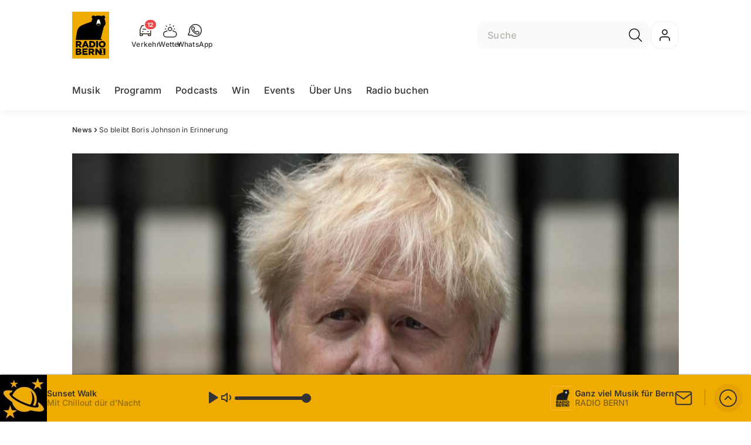

--- FILE ---
content_type: text/html; charset=utf-8
request_url: https://www.radiobern1.ch/news/so-bleibt-boris-johnson-in-erinnerung-147116161
body_size: 45337
content:
<!DOCTYPE html>
    <html lang="de-ch" prefix="og: http://ogp.me/ns#">
      <head>
        <meta charset="utf-8">
        <meta name="viewport" content="width=device-width, initial-scale=1.0" />
        <script type="text/javascript">
          const _chameleonHasNativeCmp = (str) => {
              // expected format: chameleon, chameleon:native-cmp, chameleon:some_flag;native-cmp;other-flag, etc.
              const chameleonFlagsRegex = /chameleon(:(?<flags>[^\s\/]+))?/;
              const match = str.match(chameleonFlagsRegex);
              const flagsStr = (match && match.groups && match.groups.flags) || '';
              const flags = flagsStr.split(';');
              return flags.indexOf('native-cmp') >= 0;
          };

          if (navigator.userAgent.indexOf('chameleon') >= 0 && _chameleonHasNativeCmp(navigator.userAgent)) {
            window.cmp_noscreen = true;
          }
        </script>
        <script type="text/javascript" data-cmp-ab="1" src="https://cdn.consentmanager.net/delivery/autoblocking/de8f00191765.js" data-cmp-host="b.delivery.consentmanager.net" data-cmp-cdn="cdn.consentmanager.net" data-cmp-codesrc="1"></script>
        
        <script>
          window.__APOLLO_STATE__ = {"$ROOT_QUERY.node({\"id\":\"NewsArticle:147116161\"}).urls":{"relative":"\u002Fnews\u002Fso-bleibt-boris-johnson-in-erinnerung-147116161","__typename":"NewsArticleURLs"},"$ROOT_QUERY.node({\"id\":\"NewsArticle:147116161\"})":{"urls":{"type":"id","generated":true,"id":"$ROOT_QUERY.node({\"id\":\"NewsArticle:147116161\"}).urls","typename":"NewsArticleURLs"},"__typename":"NewsArticle"},"ROOT_QUERY":{"node({\"id\":\"NewsArticle:147116161\"})":{"type":"id","generated":true,"id":"$ROOT_QUERY.node({\"id\":\"NewsArticle:147116161\"})","typename":"NewsArticle"},"page":{"type":"id","generated":true,"id":"$ROOT_QUERY.page","typename":"Page"},"audioPlayer":{"type":"id","generated":true,"id":"$ROOT_QUERY.audioPlayer","typename":"AudioPlayerAPI"},"page({\"path\":\"\u002Faudioplayer\"})":{"type":"id","generated":true,"id":"$ROOT_QUERY.page({\"path\":\"\u002Faudioplayer\"})","typename":"Page"},"traffic":{"type":"id","generated":true,"id":"$ROOT_QUERY.traffic","typename":"Traffic"},"page({\"articleId\":\"147116161\",\"path\":\"\u002Fnews\u002Fso-bleibt-boris-johnson-in-erinnerung-147116161\",\"ressort\":\"news\"})":{"type":"id","generated":true,"id":"$ROOT_QUERY.page({\"articleId\":\"147116161\",\"path\":\"\u002Fnews\u002Fso-bleibt-boris-johnson-in-erinnerung-147116161\",\"ressort\":\"news\"})","typename":"Page"},"node({\"id\":\"NewsArticle:162977155\"})":{"type":"id","generated":false,"id":"NewsArticle:NewsArticle:162977155","typename":"NewsArticle"},"node({\"id\":\"NewsArticle:162643777\"})":{"type":"id","generated":false,"id":"NewsArticle:NewsArticle:162643777","typename":"NewsArticle"},"node({\"id\":\"HTMLSnippetAsset:141366526\"})":{"type":"id","generated":false,"id":"HTMLSnippetAsset:HTMLSnippetAsset:141366526","typename":"HTMLSnippetAsset"}},"Domain:Domain:radiobern":{"id":"Domain:radiobern","title":"RADIO BERN1","prolitterisMemberId":null,"navigation":{"type":"json","json":{"items":[{"title":"Musik","href":"\u002Fmusik","highlight":"^\u002Fmusik.*"},{"title":"Programm","href":"\u002Fprogramm","highlight":"^\u002Fprogramm.*"},{"title":"Podcasts","href":"\u002Fpodcasts","highlight":"^\u002Fpodcasts.*"},{"title":"Win","href":"\u002Fwin","highlight":"^\u002Fwin.*"},{"title":"Events","href":"\u002Fevents","highlight":"^\u002Fevents.*"},{"title":"Über Uns","href":"\u002Fueber-uns","highlight":"^\u002Fueber-uns.*"},{"title":"Radio buchen","href":"https:\u002F\u002Fchmediawerbung.ch\u002Fde\u002Fmarken\u002Fradio-bern1"}]}},"footer":{"type":"json","json":{"address":{"header":"CH Regionalmedien AG","data":["RADIO BERN1","Dammweg 9","Postfach","3001 Bern"]},"email":"info@radiobern1.ch","links":[{"title":"Team","href":"\u002Fueber-uns\u002Fteam"},{"title":"Werbemöglichkeiten","href":"https:\u002F\u002Fchmediawerbung.ch\u002Fde\u002Fmarken\u002Fradio-bern1"},{"title":"Empfang","href":"\u002Fueber-uns\u002Fso-empfaengst-du-uns-141186105"},{"title":"Teilnahmebedingungen","href":"\u002Fueber-uns\u002Fteilnahmebedingungen-verlosungen-141222958"},{"href":"\u002Fueber-uns\u002Fkontakt-141219557","title":"Kontakt"}],"copyright":"© by CH Regionalmedien AG 2025","brandInfo":"Ein Radiosender von","bottomLinks":[{"href":"\u002Fueber-uns\u002Fdatenschutz-141223000","title":"Datenschutz"},{"href":"\u002Fueber-uns\u002Fimpressum-141219438","title":"Impressum"},{"href":"\u002Fueber-uns\u002Fwettbewerbsrichtlinien-153418027","title":"Wettbewerbsrichtlinien"}]}},"adswizzSettings":{"type":"json","json":{"consentManagerId":"29505","cmpKey":"aw_0_req.userConsentV2","cmpCookieName":"__cmpconsentx29505","dmpPublisher":"radiobern1.ch"}},"adfreeRessortIds":{"type":"json","json":["NewsRessort:145228955","NewsRessort:156599349","NewsRessort:156963193","NewsRessort:159301433"]},"urls":{"type":"id","generated":true,"id":"$Domain:Domain:radiobern.urls","typename":"DomainURLs"},"seo":{"type":"id","generated":true,"id":"$Domain:Domain:radiobern.seo","typename":"DomainSEO"},"analytics":{"type":"id","generated":true,"id":"$Domain:Domain:radiobern.analytics","typename":"DomainAnalytics"},"iosAppId":null,"iosAffiliateCampaignToken":null,"iosAffiliateProviderToken":null,"contactUrl":"\u002Fueber-uns\u002Fkontakt-141219557","termsOfConditionsUrl":"\u002Fueber-uns\u002Fallgemeine-nutzungsbedingungen-144448775","privacyPolicyUrl":"\u002Fueber-uns\u002Fdatenschutz-141223000","rulesOfCompetitionUrl":"\u002Fueber-uns\u002Fwettbewerbsrichtlinien-153418027","facebook":{"type":"id","generated":true,"id":"$Domain:Domain:radiobern.facebook","typename":"DomainFacebook"},"instagram":{"type":"id","generated":true,"id":"$Domain:Domain:radiobern.instagram","typename":"DomainInstagram"},"whatsApp":{"type":"id","generated":true,"id":"$Domain:Domain:radiobern.whatsApp","typename":"DomainWhatsApp"},"twitter":{"type":"id","generated":true,"id":"$Domain:Domain:radiobern.twitter","typename":"DomainTwitter"},"tiktok":{"type":"id","generated":true,"id":"$Domain:Domain:radiobern.tiktok","typename":"DomainTiktok"},"email":{"type":"id","generated":true,"id":"$Domain:Domain:radiobern.email","typename":"DomainEmail"},"radio":{"type":"id","generated":true,"id":"$Domain:Domain:radiobern.radio","typename":"DomainRadio"},"audienzz":{"type":"id","generated":true,"id":"$Domain:Domain:radiobern.audienzz","typename":"DomainAudienzz"},"adPlaceholderSettings":{"type":"json","json":{}},"vast":{"type":"id","generated":true,"id":"$Domain:Domain:radiobern.vast","typename":"DomainVast"},"kaltura":{"type":"id","generated":true,"id":"$Domain:Domain:radiobern.kaltura","typename":"DomainKaltura"},"traffic":{"type":"id","generated":true,"id":"$Domain:Domain:radiobern.traffic","typename":"DomainTraffic"},"oneSignal":{"type":"id","generated":true,"id":"$Domain:Domain:radiobern.oneSignal","typename":"DomainOneSignal"},"consentManager":{"type":"id","generated":true,"id":"$Domain:Domain:radiobern.consentManager","typename":"DomainConsentManager"},"disqus":{"type":"id","generated":true,"id":"$Domain:Domain:radiobern.disqus","typename":"DomainDisqus"},"comscore":{"type":"id","generated":true,"id":"$Domain:Domain:radiobern.comscore","typename":"DomainComScore"},"kameleoon":{"type":"id","generated":true,"id":"$Domain:Domain:radiobern.kameleoon","typename":"DomainKameleoon"},"__typename":"Domain"},"$Domain:Domain:radiobern.urls":{"domainName":"www.radiobern1.ch","__typename":"DomainURLs"},"$Domain:Domain:radiobern.seo":{"title":"RADIO BERN1","description":"Musig wo's bringt","keywords":"radio, musik, bern, bärn, news, musikmix, hits","__typename":"DomainSEO"},"$Domain:Domain:radiobern.analytics":{"googleAnayticsId":"UA-51124750-27","gtmAccountId":"GTM-NNZDZL7","gtmAuth":"uymJfz4ifYluTr7vE-J9hg","gtmPreview":"env-2","__typename":"DomainAnalytics"},"$Domain:Domain:radiobern.facebook":{"appId":null,"shareUrl":"https:\u002F\u002Fwww.facebook.com\u002Fradiobern1.ch","__typename":"DomainFacebook"},"$Domain:Domain:radiobern.instagram":{"shareUrl":"https:\u002F\u002Fwww.instagram.com\u002Fradio_bern1\u002F","__typename":"DomainInstagram"},"$Domain:Domain:radiobern.whatsApp":{"shareUrl":"https:\u002F\u002Fwa.me\u002F41798898999","__typename":"DomainWhatsApp"},"$Domain:Domain:radiobern.twitter":{"account":null,"__typename":"DomainTwitter"},"$Domain:Domain:radiobern.tiktok":{"account":null,"__typename":"DomainTiktok"},"$Domain:Domain:radiobern.email":{"contact":"info@radiobern1.ch","__typename":"DomainEmail"},"$Domain:Domain:radiobern.radio":{"videoLiveStreamUrl":"","__typename":"DomainRadio"},"$Domain:Domain:radiobern.audienzz":{"scriptUrl":"https:\u002F\u002Fadnz.co\u002Fheader.js?adTagId=193","ProviderId":null,"__typename":"DomainAudienzz"},"$Domain:Domain:radiobern.vast":{"preRollUrl":"https:\u002F\u002Ftv.springserve.com\u002Fvast\u002F661178?w=1920&h=1080&cb={{CACHEBUSTER}}&ip={{IP}}&ua={{USER_AGENT}}&app_bundle={{APP_BUNDLE}}&app_name={{APP_NAME}}&app_store_url={{APP_STORE_URL}}&did={{DEVICE_ID}}&us_privacy={{US_PRIVACY}}","midRollUrl":"https:\u002F\u002Ftv.springserve.com\u002Fvast\u002F661179?w=1920&h=1080&cb={{CACHEBUSTER}}&ip={{IP}}&ua={{USER_AGENT}}&app_bundle={{APP_BUNDLE}}&app_name={{APP_NAME}}&app_store_url={{APP_STORE_URL}}&did={{DEVICE_ID}}&us_privacy={{US_PRIVACY}}","midRollDelay":null,"postRollUrl":"https:\u002F\u002Ftv.springserve.com\u002Fvast\u002F661180?w=1920&h=1080&cb={{CACHEBUSTER}}&ip={{IP}}&ua={{USER_AGENT}}&app_bundle={{APP_BUNDLE}}&app_name={{APP_NAME}}&app_store_url={{APP_STORE_URL}}&did={{DEVICE_ID}}&us_privacy={{US_PRIVACY}}","__typename":"DomainVast"},"$Domain:Domain:radiobern.kaltura":{"playerId":"46995883","__typename":"DomainKaltura"},"$Domain:Domain:radiobern.traffic":{"hotline":"0800 00 97 70","__typename":"DomainTraffic"},"$Domain:Domain:radiobern.oneSignal":{"appId":"c831be82-5797-4875-8e63-f200980c7914","__typename":"DomainOneSignal"},"$Domain:Domain:radiobern.consentManager":{"codeId":"de8f00191765","enabledInMobileApps":true,"host":"b.delivery.consentmanager.net","__typename":"DomainConsentManager"},"$Domain:Domain:radiobern.disqus":{"shortname":null,"__typename":"DomainDisqus"},"$Domain:Domain:radiobern.comscore":{"publisherId":"","channelId":"","__typename":"DomainComScore"},"$Domain:Domain:radiobern.kameleoon":{"siteCode":"","timeout":1000,"__typename":"DomainKameleoon"},"$ROOT_QUERY.page":{"domain":{"type":"id","generated":false,"id":"Domain:Domain:radiobern","typename":"Domain"},"__typename":"Page"},"$ROOT_QUERY.audioPlayer.streams.0":{"title":"2000er Hits","url":"https:\u002F\u002Fstream.streambase.ch\u002F2000er\u002Fmp3-192\u002FSTREAM_ANALYTICS_PLATFORM_MARKER\u002FLISTENER_ID","onAirId":"2000er","keywords":{"type":"json","json":[]},"channelImage":{"type":"id","generated":true,"id":"$ROOT_QUERY.audioPlayer.streams.0.channelImage","typename":"RelatedImage"},"__typename":"AudiostreamAsset"},"$ROOT_QUERY.audioPlayer.streams.0.channelImage.image":{"imageUrl({\"name\":\"radio-162x162\"})":"https:\u002F\u002Fstatic.az-cdn.ch\u002F__ip\u002FG-YzpfX3Nu-9cCnnfaStZ067CQE\u002F8a99a99374fd8c2da0d8899738dcba1e7dd5d503\u002Fremote.adjust.rotate=0&remote.size.w=324&remote.size.h=324&local.crop.h=324&local.crop.w=324&local.crop.x=0&local.crop.y=0&r=2,radio-162x162","imageUrl({\"name\":\"n-mobile2x-1x1\"})":"https:\u002F\u002Fstatic.az-cdn.ch\u002F__ip\u002FG-YzpfX3Nu-9cCnnfaStZ067CQE\u002F8a99a99374fd8c2da0d8899738dcba1e7dd5d503\u002Fremote.adjust.rotate=0&remote.size.w=324&remote.size.h=324&local.crop.h=324&local.crop.w=324&local.crop.x=0&local.crop.y=0&r=2,n-mobile2x-1x1","__typename":"ImageOnAssetRelation"},"$ROOT_QUERY.audioPlayer.streams.0.channelImage":{"image":{"type":"id","generated":true,"id":"$ROOT_QUERY.audioPlayer.streams.0.channelImage.image","typename":"ImageOnAssetRelation"},"__typename":"RelatedImage"},"$ROOT_QUERY.audioPlayer.streams.1":{"title":"2010er Hits","url":"https:\u002F\u002Fstream.streambase.ch\u002F2010er\u002Fmp3-192\u002FSTREAM_ANALYTICS_PLATFORM_MARKER\u002FLISTENER_ID","onAirId":"2010er","keywords":{"type":"json","json":[]},"channelImage":{"type":"id","generated":true,"id":"$ROOT_QUERY.audioPlayer.streams.1.channelImage","typename":"RelatedImage"},"__typename":"AudiostreamAsset"},"$ROOT_QUERY.audioPlayer.streams.1.channelImage.image":{"imageUrl({\"name\":\"radio-162x162\"})":"https:\u002F\u002Fstatic.az-cdn.ch\u002F__ip\u002FZpwo36ljBgayqNnZ0AOiaODXT00\u002F0102136f852a5c1ddf07a77477e83c7279404794\u002Fremote.adjust.rotate=0&remote.size.w=324&remote.size.h=324&local.crop.h=324&local.crop.w=324&local.crop.x=0&local.crop.y=0&r=2,radio-162x162","imageUrl({\"name\":\"n-mobile2x-1x1\"})":"https:\u002F\u002Fstatic.az-cdn.ch\u002F__ip\u002FZpwo36ljBgayqNnZ0AOiaODXT00\u002F0102136f852a5c1ddf07a77477e83c7279404794\u002Fremote.adjust.rotate=0&remote.size.w=324&remote.size.h=324&local.crop.h=324&local.crop.w=324&local.crop.x=0&local.crop.y=0&r=2,n-mobile2x-1x1","__typename":"ImageOnAssetRelation"},"$ROOT_QUERY.audioPlayer.streams.1.channelImage":{"image":{"type":"id","generated":true,"id":"$ROOT_QUERY.audioPlayer.streams.1.channelImage.image","typename":"ImageOnAssetRelation"},"__typename":"RelatedImage"},"$ROOT_QUERY.audioPlayer.streams.2":{"title":"60er Hits","url":"https:\u002F\u002Fstream.streambase.ch\u002F60er\u002Fmp3-192\u002FSTREAM_ANALYTICS_PLATFORM_MARKER\u002FLISTENER_ID","onAirId":"60er","keywords":{"type":"json","json":[]},"channelImage":{"type":"id","generated":true,"id":"$ROOT_QUERY.audioPlayer.streams.2.channelImage","typename":"RelatedImage"},"__typename":"AudiostreamAsset"},"$ROOT_QUERY.audioPlayer.streams.2.channelImage.image":{"imageUrl({\"name\":\"radio-162x162\"})":"https:\u002F\u002Fstatic.az-cdn.ch\u002F__ip\u002FE0qJAZZM2N4sK4oD7L-nNSHc2-0\u002F9184ac6b53fda70faa21e1e7e029ef583c77c257\u002Fremote.adjust.rotate=0&remote.size.w=324&remote.size.h=324&local.crop.h=324&local.crop.w=324&local.crop.x=0&local.crop.y=0&r=2,radio-162x162","imageUrl({\"name\":\"n-mobile2x-1x1\"})":"https:\u002F\u002Fstatic.az-cdn.ch\u002F__ip\u002FE0qJAZZM2N4sK4oD7L-nNSHc2-0\u002F9184ac6b53fda70faa21e1e7e029ef583c77c257\u002Fremote.adjust.rotate=0&remote.size.w=324&remote.size.h=324&local.crop.h=324&local.crop.w=324&local.crop.x=0&local.crop.y=0&r=2,n-mobile2x-1x1","__typename":"ImageOnAssetRelation"},"$ROOT_QUERY.audioPlayer.streams.2.channelImage":{"image":{"type":"id","generated":true,"id":"$ROOT_QUERY.audioPlayer.streams.2.channelImage.image","typename":"ImageOnAssetRelation"},"__typename":"RelatedImage"},"$ROOT_QUERY.audioPlayer.streams.3":{"title":"70er Hits","url":"https:\u002F\u002Fstream.streambase.ch\u002F70er\u002Fmp3-192\u002FSTREAM_ANALYTICS_PLATFORM_MARKER\u002FLISTENER_ID","onAirId":"70er","keywords":{"type":"json","json":[]},"channelImage":{"type":"id","generated":true,"id":"$ROOT_QUERY.audioPlayer.streams.3.channelImage","typename":"RelatedImage"},"__typename":"AudiostreamAsset"},"$ROOT_QUERY.audioPlayer.streams.3.channelImage.image":{"imageUrl({\"name\":\"radio-162x162\"})":"https:\u002F\u002Fstatic.az-cdn.ch\u002F__ip\u002FnJmpRg0KIdXUOWS11IiIkVDf_io\u002F5477c5a4d2925f2d7167aba40615753ff8e79772\u002Fremote.adjust.rotate=0&remote.size.w=324&remote.size.h=324&local.crop.h=324&local.crop.w=324&local.crop.x=0&local.crop.y=0&r=2,radio-162x162","imageUrl({\"name\":\"n-mobile2x-1x1\"})":"https:\u002F\u002Fstatic.az-cdn.ch\u002F__ip\u002FnJmpRg0KIdXUOWS11IiIkVDf_io\u002F5477c5a4d2925f2d7167aba40615753ff8e79772\u002Fremote.adjust.rotate=0&remote.size.w=324&remote.size.h=324&local.crop.h=324&local.crop.w=324&local.crop.x=0&local.crop.y=0&r=2,n-mobile2x-1x1","__typename":"ImageOnAssetRelation"},"$ROOT_QUERY.audioPlayer.streams.3.channelImage":{"image":{"type":"id","generated":true,"id":"$ROOT_QUERY.audioPlayer.streams.3.channelImage.image","typename":"ImageOnAssetRelation"},"__typename":"RelatedImage"},"$ROOT_QUERY.audioPlayer.streams.4":{"title":"80er Hits","url":"https:\u002F\u002Fstream.streambase.ch\u002F80er\u002Fmp3-192\u002FSTREAM_ANALYTICS_PLATFORM_MARKER\u002FLISTENER_ID","onAirId":"80er","keywords":{"type":"json","json":[]},"channelImage":{"type":"id","generated":true,"id":"$ROOT_QUERY.audioPlayer.streams.4.channelImage","typename":"RelatedImage"},"__typename":"AudiostreamAsset"},"$ROOT_QUERY.audioPlayer.streams.4.channelImage.image":{"imageUrl({\"name\":\"radio-162x162\"})":"https:\u002F\u002Fstatic.az-cdn.ch\u002F__ip\u002FslGcxVeQVThATiZSVdg5vVLGEw4\u002F02ade70fa0cbb8e548558378fc74a70bc75ec83c\u002Fremote.adjust.rotate=0&remote.size.w=324&remote.size.h=324&local.crop.h=324&local.crop.w=324&local.crop.x=0&local.crop.y=0&r=2,radio-162x162","imageUrl({\"name\":\"n-mobile2x-1x1\"})":"https:\u002F\u002Fstatic.az-cdn.ch\u002F__ip\u002FslGcxVeQVThATiZSVdg5vVLGEw4\u002F02ade70fa0cbb8e548558378fc74a70bc75ec83c\u002Fremote.adjust.rotate=0&remote.size.w=324&remote.size.h=324&local.crop.h=324&local.crop.w=324&local.crop.x=0&local.crop.y=0&r=2,n-mobile2x-1x1","__typename":"ImageOnAssetRelation"},"$ROOT_QUERY.audioPlayer.streams.4.channelImage":{"image":{"type":"id","generated":true,"id":"$ROOT_QUERY.audioPlayer.streams.4.channelImage.image","typename":"ImageOnAssetRelation"},"__typename":"RelatedImage"},"$ROOT_QUERY.audioPlayer.streams.5":{"title":"90er Hits","url":"https:\u002F\u002Fstream.streambase.ch\u002F90er\u002Fmp3-192\u002FSTREAM_ANALYTICS_PLATFORM_MARKER\u002FLISTENER_ID","onAirId":"90er","keywords":{"type":"json","json":[]},"channelImage":{"type":"id","generated":true,"id":"$ROOT_QUERY.audioPlayer.streams.5.channelImage","typename":"RelatedImage"},"__typename":"AudiostreamAsset"},"$ROOT_QUERY.audioPlayer.streams.5.channelImage.image":{"imageUrl({\"name\":\"radio-162x162\"})":"https:\u002F\u002Fstatic.az-cdn.ch\u002F__ip\u002FcsXI7D5jnkcLEFQouKBb2AypAHc\u002F614996d61b2b38e74efe989818c090e23b78a8ea\u002Fremote.adjust.rotate=0&remote.size.w=324&remote.size.h=324&local.crop.h=324&local.crop.w=324&local.crop.x=0&local.crop.y=0&r=2,radio-162x162","imageUrl({\"name\":\"n-mobile2x-1x1\"})":"https:\u002F\u002Fstatic.az-cdn.ch\u002F__ip\u002FcsXI7D5jnkcLEFQouKBb2AypAHc\u002F614996d61b2b38e74efe989818c090e23b78a8ea\u002Fremote.adjust.rotate=0&remote.size.w=324&remote.size.h=324&local.crop.h=324&local.crop.w=324&local.crop.x=0&local.crop.y=0&r=2,n-mobile2x-1x1","__typename":"ImageOnAssetRelation"},"$ROOT_QUERY.audioPlayer.streams.5.channelImage":{"image":{"type":"id","generated":true,"id":"$ROOT_QUERY.audioPlayer.streams.5.channelImage.image","typename":"ImageOnAssetRelation"},"__typename":"RelatedImage"},"$ROOT_QUERY.audioPlayer.streams.6":{"title":"ABBA","url":"https:\u002F\u002Fstream.streambase.ch\u002Fabba\u002Fmp3-192\u002FSTREAM_ANALYTICS_PLATFORM_MARKER\u002FLISTENER_ID","onAirId":"abba","keywords":{"type":"json","json":[]},"channelImage":{"type":"id","generated":true,"id":"$ROOT_QUERY.audioPlayer.streams.6.channelImage","typename":"RelatedImage"},"__typename":"AudiostreamAsset"},"$ROOT_QUERY.audioPlayer.streams.6.channelImage.image":{"imageUrl({\"name\":\"radio-162x162\"})":"https:\u002F\u002Fstatic.az-cdn.ch\u002F__ip\u002FOGBFTbFv7SoiX2Ee_fVS6HA_uEw\u002F673b42c3692fdf3dcd09c59cb6b298358333eaf6\u002Fremote.adjust.rotate=0&remote.size.w=324&remote.size.h=324&local.crop.h=324&local.crop.w=324&local.crop.x=0&local.crop.y=0&r=2,radio-162x162","imageUrl({\"name\":\"n-mobile2x-1x1\"})":"https:\u002F\u002Fstatic.az-cdn.ch\u002F__ip\u002FOGBFTbFv7SoiX2Ee_fVS6HA_uEw\u002F673b42c3692fdf3dcd09c59cb6b298358333eaf6\u002Fremote.adjust.rotate=0&remote.size.w=324&remote.size.h=324&local.crop.h=324&local.crop.w=324&local.crop.x=0&local.crop.y=0&r=2,n-mobile2x-1x1","__typename":"ImageOnAssetRelation"},"$ROOT_QUERY.audioPlayer.streams.6.channelImage":{"image":{"type":"id","generated":true,"id":"$ROOT_QUERY.audioPlayer.streams.6.channelImage.image","typename":"ImageOnAssetRelation"},"__typename":"RelatedImage"},"$ROOT_QUERY.audioPlayer.streams.7":{"title":"Beatles","url":"https:\u002F\u002Fstream.streambase.ch\u002Fbeatles\u002Fmp3-192\u002FSTREAM_ANALYTICS_PLATFORM_MARKER\u002FLISTENER_ID","onAirId":"beatles","keywords":{"type":"json","json":[]},"channelImage":{"type":"id","generated":true,"id":"$ROOT_QUERY.audioPlayer.streams.7.channelImage","typename":"RelatedImage"},"__typename":"AudiostreamAsset"},"$ROOT_QUERY.audioPlayer.streams.7.channelImage.image":{"imageUrl({\"name\":\"radio-162x162\"})":"https:\u002F\u002Fstatic.az-cdn.ch\u002F__ip\u002Fj_e2QHDJ20UirLq7ew7qxDcFAKk\u002F6b29e31eab9d36aa570defc9e698bcbbd6b73852\u002Fremote.adjust.rotate=0&remote.size.w=324&remote.size.h=324&local.crop.h=324&local.crop.w=324&local.crop.x=0&local.crop.y=0&r=2,radio-162x162","imageUrl({\"name\":\"n-mobile2x-1x1\"})":"https:\u002F\u002Fstatic.az-cdn.ch\u002F__ip\u002Fj_e2QHDJ20UirLq7ew7qxDcFAKk\u002F6b29e31eab9d36aa570defc9e698bcbbd6b73852\u002Fremote.adjust.rotate=0&remote.size.w=324&remote.size.h=324&local.crop.h=324&local.crop.w=324&local.crop.x=0&local.crop.y=0&r=2,n-mobile2x-1x1","__typename":"ImageOnAssetRelation"},"$ROOT_QUERY.audioPlayer.streams.7.channelImage":{"image":{"type":"id","generated":true,"id":"$ROOT_QUERY.audioPlayer.streams.7.channelImage.image","typename":"ImageOnAssetRelation"},"__typename":"RelatedImage"},"$ROOT_QUERY.audioPlayer.streams.8":{"title":"Bon Jovi","url":"https:\u002F\u002Fstream.streambase.ch\u002Fbonjovi\u002Fmp3-192\u002FSTREAM_ANALYTICS_PLATFORM_MARKER\u002FLISTENER_ID","onAirId":"bonjovi","keywords":{"type":"json","json":[]},"channelImage":{"type":"id","generated":true,"id":"$ROOT_QUERY.audioPlayer.streams.8.channelImage","typename":"RelatedImage"},"__typename":"AudiostreamAsset"},"$ROOT_QUERY.audioPlayer.streams.8.channelImage.image":{"imageUrl({\"name\":\"radio-162x162\"})":"https:\u002F\u002Fstatic.az-cdn.ch\u002F__ip\u002Fpm8IXxc6uegDJYCswOqgTHkk9zI\u002Fb6508672478dcf070c21db3f6b4ca597ce81229c\u002Fremote.adjust.rotate=0&remote.size.w=324&remote.size.h=324&local.crop.h=324&local.crop.w=324&local.crop.x=0&local.crop.y=0&r=2,radio-162x162","imageUrl({\"name\":\"n-mobile2x-1x1\"})":"https:\u002F\u002Fstatic.az-cdn.ch\u002F__ip\u002Fpm8IXxc6uegDJYCswOqgTHkk9zI\u002Fb6508672478dcf070c21db3f6b4ca597ce81229c\u002Fremote.adjust.rotate=0&remote.size.w=324&remote.size.h=324&local.crop.h=324&local.crop.w=324&local.crop.x=0&local.crop.y=0&r=2,n-mobile2x-1x1","__typename":"ImageOnAssetRelation"},"$ROOT_QUERY.audioPlayer.streams.8.channelImage":{"image":{"type":"id","generated":true,"id":"$ROOT_QUERY.audioPlayer.streams.8.channelImage.image","typename":"ImageOnAssetRelation"},"__typename":"RelatedImage"},"$ROOT_QUERY.audioPlayer.streams.9":{"title":"Coldplay","url":"https:\u002F\u002Fstream.streambase.ch\u002Fcoldplay\u002Fmp3-192\u002FSTREAM_ANALYTICS_PLATFORM_MARKER\u002FLISTENER_ID","onAirId":"coldplay","keywords":{"type":"json","json":[]},"channelImage":{"type":"id","generated":true,"id":"$ROOT_QUERY.audioPlayer.streams.9.channelImage","typename":"RelatedImage"},"__typename":"AudiostreamAsset"},"$ROOT_QUERY.audioPlayer.streams.9.channelImage.image":{"imageUrl({\"name\":\"radio-162x162\"})":"https:\u002F\u002Fstatic.az-cdn.ch\u002F__ip\u002FtcEMgKWsGollEwQGF01jy-8t8ME\u002F200262a0b948467c57901add20492c6bda66e955\u002Fremote.adjust.rotate=0&remote.size.w=324&remote.size.h=324&local.crop.h=324&local.crop.w=324&local.crop.x=0&local.crop.y=0&r=2,radio-162x162","imageUrl({\"name\":\"n-mobile2x-1x1\"})":"https:\u002F\u002Fstatic.az-cdn.ch\u002F__ip\u002FtcEMgKWsGollEwQGF01jy-8t8ME\u002F200262a0b948467c57901add20492c6bda66e955\u002Fremote.adjust.rotate=0&remote.size.w=324&remote.size.h=324&local.crop.h=324&local.crop.w=324&local.crop.x=0&local.crop.y=0&r=2,n-mobile2x-1x1","__typename":"ImageOnAssetRelation"},"$ROOT_QUERY.audioPlayer.streams.9.channelImage":{"image":{"type":"id","generated":true,"id":"$ROOT_QUERY.audioPlayer.streams.9.channelImage.image","typename":"ImageOnAssetRelation"},"__typename":"RelatedImage"},"$ROOT_QUERY.audioPlayer.streams.10":{"title":"Ed Sheeran","url":"https:\u002F\u002Fstream.streambase.ch\u002Fedsheer\u002Fmp3-192\u002FSTREAM_ANALYTICS_PLATFORM_MARKER\u002FLISTENER_ID","onAirId":"edsheeran","keywords":{"type":"json","json":[]},"channelImage":{"type":"id","generated":true,"id":"$ROOT_QUERY.audioPlayer.streams.10.channelImage","typename":"RelatedImage"},"__typename":"AudiostreamAsset"},"$ROOT_QUERY.audioPlayer.streams.10.channelImage.image":{"imageUrl({\"name\":\"radio-162x162\"})":"https:\u002F\u002Fstatic.az-cdn.ch\u002F__ip\u002F6_c3x-Ljr0zshA33FcF2uEGaTBA\u002Fa65a2cefe27bb16b5769f6db8ea92c6fc6f2f1a6\u002Fremote.adjust.rotate=0&remote.size.w=324&remote.size.h=324&local.crop.h=324&local.crop.w=324&local.crop.x=0&local.crop.y=0&r=2,radio-162x162","imageUrl({\"name\":\"n-mobile2x-1x1\"})":"https:\u002F\u002Fstatic.az-cdn.ch\u002F__ip\u002F6_c3x-Ljr0zshA33FcF2uEGaTBA\u002Fa65a2cefe27bb16b5769f6db8ea92c6fc6f2f1a6\u002Fremote.adjust.rotate=0&remote.size.w=324&remote.size.h=324&local.crop.h=324&local.crop.w=324&local.crop.x=0&local.crop.y=0&r=2,n-mobile2x-1x1","__typename":"ImageOnAssetRelation"},"$ROOT_QUERY.audioPlayer.streams.10.channelImage":{"image":{"type":"id","generated":true,"id":"$ROOT_QUERY.audioPlayer.streams.10.channelImage.image","typename":"ImageOnAssetRelation"},"__typename":"RelatedImage"},"$ROOT_QUERY.audioPlayer.streams.11":{"title":"Goldies","url":"https:\u002F\u002Fstream.streambase.ch\u002Fr32goldies\u002Fmp3-192\u002FSTREAM_ANALYTICS_PLATFORM_MARKER\u002FLISTENER_ID","onAirId":"radiobern.goldies","keywords":{"type":"json","json":[]},"channelImage":{"type":"id","generated":true,"id":"$ROOT_QUERY.audioPlayer.streams.11.channelImage","typename":"RelatedImage"},"__typename":"AudiostreamAsset"},"$ROOT_QUERY.audioPlayer.streams.11.channelImage.image":{"imageUrl({\"name\":\"radio-162x162\"})":"https:\u002F\u002Fstatic.az-cdn.ch\u002F__ip\u002F7gvl_xVzjR7rCKGy8qYvSmuXAuc\u002Ff10e84dafa44fee62c7b9bb8eb263273211b611d\u002Fremote.adjust.rotate=0&remote.size.w=324&remote.size.h=324&local.crop.h=324&local.crop.w=324&local.crop.x=0&local.crop.y=0&r=2,radio-162x162","imageUrl({\"name\":\"n-mobile2x-1x1\"})":"https:\u002F\u002Fstatic.az-cdn.ch\u002F__ip\u002F7gvl_xVzjR7rCKGy8qYvSmuXAuc\u002Ff10e84dafa44fee62c7b9bb8eb263273211b611d\u002Fremote.adjust.rotate=0&remote.size.w=324&remote.size.h=324&local.crop.h=324&local.crop.w=324&local.crop.x=0&local.crop.y=0&r=2,n-mobile2x-1x1","__typename":"ImageOnAssetRelation"},"$ROOT_QUERY.audioPlayer.streams.11.channelImage":{"image":{"type":"id","generated":true,"id":"$ROOT_QUERY.audioPlayer.streams.11.channelImage.image","typename":"ImageOnAssetRelation"},"__typename":"RelatedImage"},"$ROOT_QUERY.audioPlayer.streams.12":{"title":"Michael Jackson","url":"https:\u002F\u002Fstream.streambase.ch\u002Fjackson\u002Fmp3-192\u002FSTREAM_ANALYTICS_PLATFORM_MARKER\u002FLISTENER_ID","onAirId":"michaeljackson","keywords":{"type":"json","json":[]},"channelImage":{"type":"id","generated":true,"id":"$ROOT_QUERY.audioPlayer.streams.12.channelImage","typename":"RelatedImage"},"__typename":"AudiostreamAsset"},"$ROOT_QUERY.audioPlayer.streams.12.channelImage.image":{"imageUrl({\"name\":\"radio-162x162\"})":"https:\u002F\u002Fstatic.az-cdn.ch\u002F__ip\u002FzttpcOBMUep5i51B1wbo5NjZy-0\u002F9a4ee606696fad735fd4bec4800f81b597e77d7c\u002Fremote.adjust.rotate=0&remote.size.w=324&remote.size.h=324&local.crop.h=324&local.crop.w=324&local.crop.x=0&local.crop.y=0&r=2,radio-162x162","imageUrl({\"name\":\"n-mobile2x-1x1\"})":"https:\u002F\u002Fstatic.az-cdn.ch\u002F__ip\u002FzttpcOBMUep5i51B1wbo5NjZy-0\u002F9a4ee606696fad735fd4bec4800f81b597e77d7c\u002Fremote.adjust.rotate=0&remote.size.w=324&remote.size.h=324&local.crop.h=324&local.crop.w=324&local.crop.x=0&local.crop.y=0&r=2,n-mobile2x-1x1","__typename":"ImageOnAssetRelation"},"$ROOT_QUERY.audioPlayer.streams.12.channelImage":{"image":{"type":"id","generated":true,"id":"$ROOT_QUERY.audioPlayer.streams.12.channelImage.image","typename":"ImageOnAssetRelation"},"__typename":"RelatedImage"},"$ROOT_QUERY.audioPlayer.streams.13":{"title":"Pink","url":"https:\u002F\u002Fstream.streambase.ch\u002Fpink\u002Fmp3-192\u002FSTREAM_ANALYTICS_PLATFORM_MARKER\u002FLISTENER_ID","onAirId":"pink","keywords":{"type":"json","json":[]},"channelImage":{"type":"id","generated":true,"id":"$ROOT_QUERY.audioPlayer.streams.13.channelImage","typename":"RelatedImage"},"__typename":"AudiostreamAsset"},"$ROOT_QUERY.audioPlayer.streams.13.channelImage.image":{"imageUrl({\"name\":\"radio-162x162\"})":"https:\u002F\u002Fstatic.az-cdn.ch\u002F__ip\u002FrmL1OVqpa3x51kw-y6U0q_Bv9sM\u002F8016ac43d7b1436f6b14e3fc6d933b7c2579ff27\u002Fremote.adjust.rotate=0&remote.size.w=324&remote.size.h=324&local.crop.h=324&local.crop.w=324&local.crop.x=0&local.crop.y=0&r=2,radio-162x162","imageUrl({\"name\":\"n-mobile2x-1x1\"})":"https:\u002F\u002Fstatic.az-cdn.ch\u002F__ip\u002FrmL1OVqpa3x51kw-y6U0q_Bv9sM\u002F8016ac43d7b1436f6b14e3fc6d933b7c2579ff27\u002Fremote.adjust.rotate=0&remote.size.w=324&remote.size.h=324&local.crop.h=324&local.crop.w=324&local.crop.x=0&local.crop.y=0&r=2,n-mobile2x-1x1","__typename":"ImageOnAssetRelation"},"$ROOT_QUERY.audioPlayer.streams.13.channelImage":{"image":{"type":"id","generated":true,"id":"$ROOT_QUERY.audioPlayer.streams.13.channelImage.image","typename":"ImageOnAssetRelation"},"__typename":"RelatedImage"},"$ROOT_QUERY.audioPlayer.streams.14":{"title":"Queen","url":"https:\u002F\u002Fstream.streambase.ch\u002Fqueen\u002Fmp3-192\u002FSTREAM_ANALYTICS_PLATFORM_MARKER\u002FLISTENER_ID","onAirId":"queen","keywords":{"type":"json","json":[]},"channelImage":{"type":"id","generated":true,"id":"$ROOT_QUERY.audioPlayer.streams.14.channelImage","typename":"RelatedImage"},"__typename":"AudiostreamAsset"},"$ROOT_QUERY.audioPlayer.streams.14.channelImage.image":{"imageUrl({\"name\":\"radio-162x162\"})":"https:\u002F\u002Fstatic.az-cdn.ch\u002F__ip\u002F0LOLqIIpl4oKU6Lh0KJzZ_e4TSU\u002Fa09cb8148e95ba1951f2cff228eb52fbd7a4e0bf\u002Fremote.adjust.rotate=0&remote.size.w=324&remote.size.h=324&local.crop.h=324&local.crop.w=324&local.crop.x=0&local.crop.y=0&r=2,radio-162x162","imageUrl({\"name\":\"n-mobile2x-1x1\"})":"https:\u002F\u002Fstatic.az-cdn.ch\u002F__ip\u002F0LOLqIIpl4oKU6Lh0KJzZ_e4TSU\u002Fa09cb8148e95ba1951f2cff228eb52fbd7a4e0bf\u002Fremote.adjust.rotate=0&remote.size.w=324&remote.size.h=324&local.crop.h=324&local.crop.w=324&local.crop.x=0&local.crop.y=0&r=2,n-mobile2x-1x1","__typename":"ImageOnAssetRelation"},"$ROOT_QUERY.audioPlayer.streams.14.channelImage":{"image":{"type":"id","generated":true,"id":"$ROOT_QUERY.audioPlayer.streams.14.channelImage.image","typename":"ImageOnAssetRelation"},"__typename":"RelatedImage"},"$ROOT_QUERY.audioPlayer.streams.15":{"title":"Sommer-Hits","url":"https:\u002F\u002Fstream.streambase.ch\u002Fsommer\u002Fmp3-192\u002FSTREAM_ANALYTICS_PLATFORM_MARKER\u002FLISTENER_ID","onAirId":"sommerhits","keywords":{"type":"json","json":[]},"channelImage":{"type":"id","generated":true,"id":"$ROOT_QUERY.audioPlayer.streams.15.channelImage","typename":"RelatedImage"},"__typename":"AudiostreamAsset"},"$ROOT_QUERY.audioPlayer.streams.15.channelImage.image":{"imageUrl({\"name\":\"radio-162x162\"})":"https:\u002F\u002Fstatic.az-cdn.ch\u002F__ip\u002Furl7oX6BpJ4h9EH6f3K2Ri8xWuo\u002F3c3f1552ced00b139b70260e7e53d042b4e7e78c\u002Fremote.adjust.rotate=0&remote.size.w=324&remote.size.h=324&local.crop.h=324&local.crop.w=324&local.crop.x=0&local.crop.y=0&r=2,radio-162x162","imageUrl({\"name\":\"n-mobile2x-1x1\"})":"https:\u002F\u002Fstatic.az-cdn.ch\u002F__ip\u002Furl7oX6BpJ4h9EH6f3K2Ri8xWuo\u002F3c3f1552ced00b139b70260e7e53d042b4e7e78c\u002Fremote.adjust.rotate=0&remote.size.w=324&remote.size.h=324&local.crop.h=324&local.crop.w=324&local.crop.x=0&local.crop.y=0&r=2,n-mobile2x-1x1","__typename":"ImageOnAssetRelation"},"$ROOT_QUERY.audioPlayer.streams.15.channelImage":{"image":{"type":"id","generated":true,"id":"$ROOT_QUERY.audioPlayer.streams.15.channelImage.image","typename":"ImageOnAssetRelation"},"__typename":"RelatedImage"},"$ROOT_QUERY.audioPlayer.streams.16":{"title":"Taylor Swift","url":"https:\u002F\u002Fstream.streambase.ch\u002Frollings\u002Fmp3-192\u002FSTREAM_ANALYTICS_PLATFORM_MARKER\u002FLISTENER_ID","onAirId":"rollingstones","keywords":{"type":"json","json":[]},"channelImage":{"type":"id","generated":true,"id":"$ROOT_QUERY.audioPlayer.streams.16.channelImage","typename":"RelatedImage"},"__typename":"AudiostreamAsset"},"$ROOT_QUERY.audioPlayer.streams.16.channelImage.image":{"imageUrl({\"name\":\"radio-162x162\"})":"https:\u002F\u002Fstatic.az-cdn.ch\u002F__ip\u002FO6VspxCa_irop3-BxX78AsN6Jdk\u002F6d095012cf8cde738beed2f878a15dd0dca8634c\u002Fremote.adjust.rotate=0&remote.size.w=324&remote.size.h=324&local.crop.h=324&local.crop.w=324&local.crop.x=0&local.crop.y=0&r=2,radio-162x162","imageUrl({\"name\":\"n-mobile2x-1x1\"})":"https:\u002F\u002Fstatic.az-cdn.ch\u002F__ip\u002FO6VspxCa_irop3-BxX78AsN6Jdk\u002F6d095012cf8cde738beed2f878a15dd0dca8634c\u002Fremote.adjust.rotate=0&remote.size.w=324&remote.size.h=324&local.crop.h=324&local.crop.w=324&local.crop.x=0&local.crop.y=0&r=2,n-mobile2x-1x1","__typename":"ImageOnAssetRelation"},"$ROOT_QUERY.audioPlayer.streams.16.channelImage":{"image":{"type":"id","generated":true,"id":"$ROOT_QUERY.audioPlayer.streams.16.channelImage.image","typename":"ImageOnAssetRelation"},"__typename":"RelatedImage"},"$ROOT_QUERY.audioPlayer.streams.17":{"title":"Tina Turner","url":"https:\u002F\u002Fstream.streambase.ch\u002FTinaT\u002Fmp3-192\u002FSTREAM_ANALYTICS_PLATFORM_MARKER\u002FLISTENER_ID","onAirId":"tinaturner","keywords":{"type":"json","json":[]},"channelImage":{"type":"id","generated":true,"id":"$ROOT_QUERY.audioPlayer.streams.17.channelImage","typename":"RelatedImage"},"__typename":"AudiostreamAsset"},"$ROOT_QUERY.audioPlayer.streams.17.channelImage.image":{"imageUrl({\"name\":\"radio-162x162\"})":"https:\u002F\u002Fstatic.az-cdn.ch\u002F__ip\u002FnlMSLhngHTXj6Fg-iKnLugg-cew\u002Fd79c7f65488a0d8e165a8a6d75f1a281d0d4bc97\u002Fremote.adjust.rotate=0&remote.size.w=324&remote.size.h=324&local.crop.h=324&local.crop.w=324&local.crop.x=0&local.crop.y=0&r=2,radio-162x162","imageUrl({\"name\":\"n-mobile2x-1x1\"})":"https:\u002F\u002Fstatic.az-cdn.ch\u002F__ip\u002FnlMSLhngHTXj6Fg-iKnLugg-cew\u002Fd79c7f65488a0d8e165a8a6d75f1a281d0d4bc97\u002Fremote.adjust.rotate=0&remote.size.w=324&remote.size.h=324&local.crop.h=324&local.crop.w=324&local.crop.x=0&local.crop.y=0&r=2,n-mobile2x-1x1","__typename":"ImageOnAssetRelation"},"$ROOT_QUERY.audioPlayer.streams.17.channelImage":{"image":{"type":"id","generated":true,"id":"$ROOT_QUERY.audioPlayer.streams.17.channelImage.image","typename":"ImageOnAssetRelation"},"__typename":"RelatedImage"},"$ROOT_QUERY.audioPlayer.streams.18":{"title":"RADIO BERN1","url":"https:\u002F\u002Fstream.streambase.ch\u002Fradiobern1\u002Fmp3-192\u002FSTREAM_ANALYTICS_PLATFORM_MARKER","onAirId":"radiobern.main","keywords":{"type":"json","json":["sort_010","Main_Livestream"]},"channelImage":{"type":"id","generated":true,"id":"$ROOT_QUERY.audioPlayer.streams.18.channelImage","typename":"RelatedImage"},"__typename":"AudiostreamAsset"},"$ROOT_QUERY.audioPlayer.streams.18.channelImage.image":{"imageUrl({\"name\":\"radio-162x162\"})":"https:\u002F\u002Fstatic.az-cdn.ch\u002F__ip\u002Fl0CfiOHmV_gzjlkA8MAghSK6CUs\u002Fc8f09de14b2030ffea76cb3ac3a3ab7887770731\u002Fremote.adjust.rotate=0&remote.size.w=1080&remote.size.h=1080&local.crop.h=1080&local.crop.w=1080&local.crop.x=0&local.crop.y=0&r=2,radio-162x162","imageUrl({\"name\":\"n-mobile2x-1x1\"})":"https:\u002F\u002Fstatic.az-cdn.ch\u002F__ip\u002Fl0CfiOHmV_gzjlkA8MAghSK6CUs\u002Fc8f09de14b2030ffea76cb3ac3a3ab7887770731\u002Fremote.adjust.rotate=0&remote.size.w=1080&remote.size.h=1080&local.crop.h=1080&local.crop.w=1080&local.crop.x=0&local.crop.y=0&r=2,n-mobile2x-1x1","__typename":"ImageOnAssetRelation"},"$ROOT_QUERY.audioPlayer.streams.18.channelImage":{"image":{"type":"id","generated":true,"id":"$ROOT_QUERY.audioPlayer.streams.18.channelImage.image","typename":"ImageOnAssetRelation"},"__typename":"RelatedImage"},"$ROOT_QUERY.audioPlayer.streams.19":{"title":"Love & Relax","url":"https:\u002F\u002Fstream.streambase.ch\u002FLoveRelx\u002Fmp3-192\u002FSTREAM_ANALYTICS_PLATFORM_MARKER\u002FLISTENER_ID","onAirId":"radiobern.Love&Relax","keywords":{"type":"json","json":["sort_020"]},"channelImage":{"type":"id","generated":true,"id":"$ROOT_QUERY.audioPlayer.streams.19.channelImage","typename":"RelatedImage"},"__typename":"AudiostreamAsset"},"$ROOT_QUERY.audioPlayer.streams.19.channelImage.image":{"imageUrl({\"name\":\"radio-162x162\"})":"https:\u002F\u002Fstatic.az-cdn.ch\u002F__ip\u002Fz_uv4_RJvQuaIQsDur4oyY4uD7U\u002F966554b3d37b990b9c44b81cd2dded7c40089aac\u002Fremote.adjust.rotate=0&remote.size.w=324&remote.size.h=324&local.crop.h=324&local.crop.w=324&local.crop.x=0&local.crop.y=0&r=2,radio-162x162","imageUrl({\"name\":\"n-mobile2x-1x1\"})":"https:\u002F\u002Fstatic.az-cdn.ch\u002F__ip\u002Fz_uv4_RJvQuaIQsDur4oyY4uD7U\u002F966554b3d37b990b9c44b81cd2dded7c40089aac\u002Fremote.adjust.rotate=0&remote.size.w=324&remote.size.h=324&local.crop.h=324&local.crop.w=324&local.crop.x=0&local.crop.y=0&r=2,n-mobile2x-1x1","__typename":"ImageOnAssetRelation"},"$ROOT_QUERY.audioPlayer.streams.19.channelImage":{"image":{"type":"id","generated":true,"id":"$ROOT_QUERY.audioPlayer.streams.19.channelImage.image","typename":"ImageOnAssetRelation"},"__typename":"RelatedImage"},"$ROOT_QUERY.audioPlayer.streams.20":{"title":"Charts","url":"https:\u002F\u002Fstream.streambase.ch\u002Fcharts\u002Fmp3-192\u002FSTREAM_ANALYTICS_PLATFORM_MARKER\u002FLISTENER_ID","onAirId":"radiobern.Charts","keywords":{"type":"json","json":["sort_030"]},"channelImage":{"type":"id","generated":true,"id":"$ROOT_QUERY.audioPlayer.streams.20.channelImage","typename":"RelatedImage"},"__typename":"AudiostreamAsset"},"$ROOT_QUERY.audioPlayer.streams.20.channelImage.image":{"imageUrl({\"name\":\"radio-162x162\"})":"https:\u002F\u002Fstatic.az-cdn.ch\u002F__ip\u002Fc1hmPm-JIkIsKGwRYDhh8fgAahc\u002F6b0f9dc6275a2dac1cbd6ae4a5df7309138e4d0d\u002Fremote.adjust.rotate=0&remote.size.w=324&remote.size.h=324&local.crop.h=324&local.crop.w=324&local.crop.x=0&local.crop.y=0&r=2,radio-162x162","imageUrl({\"name\":\"n-mobile2x-1x1\"})":"https:\u002F\u002Fstatic.az-cdn.ch\u002F__ip\u002Fc1hmPm-JIkIsKGwRYDhh8fgAahc\u002F6b0f9dc6275a2dac1cbd6ae4a5df7309138e4d0d\u002Fremote.adjust.rotate=0&remote.size.w=324&remote.size.h=324&local.crop.h=324&local.crop.w=324&local.crop.x=0&local.crop.y=0&r=2,n-mobile2x-1x1","__typename":"ImageOnAssetRelation"},"$ROOT_QUERY.audioPlayer.streams.20.channelImage":{"image":{"type":"id","generated":true,"id":"$ROOT_QUERY.audioPlayer.streams.20.channelImage.image","typename":"ImageOnAssetRelation"},"__typename":"RelatedImage"},"$ROOT_QUERY.audioPlayer.streams.21":{"title":"BERN1 Hot","url":"https:\u002F\u002Fstream.streambase.ch\u002Ffm1hot\u002Fmp3-192\u002FSTREAM_ANALYTICS_PLATFORM_MARKER\u002FLISTENER_ID","onAirId":"radiobern.Hot","keywords":{"type":"json","json":["sort_39"]},"channelImage":{"type":"id","generated":true,"id":"$ROOT_QUERY.audioPlayer.streams.21.channelImage","typename":"RelatedImage"},"__typename":"AudiostreamAsset"},"$ROOT_QUERY.audioPlayer.streams.21.channelImage.image":{"imageUrl({\"name\":\"radio-162x162\"})":"https:\u002F\u002Fstatic.az-cdn.ch\u002F__ip\u002FHV5AzhmLbusDQ0hyjeckbELTeWo\u002F2d072b5d3e634ed2418a161f12f221e02859cb49\u002Fremote.adjust.rotate=0&remote.size.w=324&remote.size.h=324&local.crop.h=324&local.crop.w=324&local.crop.x=0&local.crop.y=0&r=2,radio-162x162","imageUrl({\"name\":\"n-mobile2x-1x1\"})":"https:\u002F\u002Fstatic.az-cdn.ch\u002F__ip\u002FHV5AzhmLbusDQ0hyjeckbELTeWo\u002F2d072b5d3e634ed2418a161f12f221e02859cb49\u002Fremote.adjust.rotate=0&remote.size.w=324&remote.size.h=324&local.crop.h=324&local.crop.w=324&local.crop.x=0&local.crop.y=0&r=2,n-mobile2x-1x1","__typename":"ImageOnAssetRelation"},"$ROOT_QUERY.audioPlayer.streams.21.channelImage":{"image":{"type":"id","generated":true,"id":"$ROOT_QUERY.audioPlayer.streams.21.channelImage.image","typename":"ImageOnAssetRelation"},"__typename":"RelatedImage"},"$ROOT_QUERY.audioPlayer.streams.22":{"title":"Party","url":"https:\u002F\u002Fstream.streambase.ch\u002Fb1party\u002Fmp3-192\u002FSTREAM_ANALYTICS_PLATFORM_MARKER\u002FLISTENER_ID","onAirId":"radiobern.Party","keywords":{"type":"json","json":["sort_40"]},"channelImage":{"type":"id","generated":true,"id":"$ROOT_QUERY.audioPlayer.streams.22.channelImage","typename":"RelatedImage"},"__typename":"AudiostreamAsset"},"$ROOT_QUERY.audioPlayer.streams.22.channelImage.image":{"imageUrl({\"name\":\"radio-162x162\"})":"https:\u002F\u002Fstatic.az-cdn.ch\u002F__ip\u002F1JMWivjUqXXyw9EuHAh4cuAqbE8\u002F155424d6ee0a60865e0aa3a5160deacfbca94ac3\u002Fremote.adjust.rotate=0&remote.size.w=324&remote.size.h=324&local.crop.h=324&local.crop.w=324&local.crop.x=0&local.crop.y=0&r=2,radio-162x162","imageUrl({\"name\":\"n-mobile2x-1x1\"})":"https:\u002F\u002Fstatic.az-cdn.ch\u002F__ip\u002F1JMWivjUqXXyw9EuHAh4cuAqbE8\u002F155424d6ee0a60865e0aa3a5160deacfbca94ac3\u002Fremote.adjust.rotate=0&remote.size.w=324&remote.size.h=324&local.crop.h=324&local.crop.w=324&local.crop.x=0&local.crop.y=0&r=2,n-mobile2x-1x1","__typename":"ImageOnAssetRelation"},"$ROOT_QUERY.audioPlayer.streams.22.channelImage":{"image":{"type":"id","generated":true,"id":"$ROOT_QUERY.audioPlayer.streams.22.channelImage.image","typename":"ImageOnAssetRelation"},"__typename":"RelatedImage"},"$ROOT_QUERY.audioPlayer.streams.23":{"title":"I love Bärn","url":"https:\u002F\u002Fstream.streambase.ch\u002Flvebrn\u002Fmp3-192\u002FSTREAM_ANALYTICS_PLATFORM_MARKER\u002FLISTENER_ID","onAirId":"radiobern.ILoveBaern","keywords":{"type":"json","json":["sort_50"]},"channelImage":{"type":"id","generated":true,"id":"$ROOT_QUERY.audioPlayer.streams.23.channelImage","typename":"RelatedImage"},"__typename":"AudiostreamAsset"},"$ROOT_QUERY.audioPlayer.streams.23.channelImage.image":{"imageUrl({\"name\":\"radio-162x162\"})":"https:\u002F\u002Fstatic.az-cdn.ch\u002F__ip\u002FjXZHJGX_rvZFpwuSsci6g8ilcP8\u002F9c0f186d75fddd3bb2af192601a584ab58aebb6f\u002Fremote.adjust.rotate=0&remote.size.w=324&remote.size.h=324&local.crop.h=324&local.crop.w=324&local.crop.x=0&local.crop.y=0&r=2,radio-162x162","imageUrl({\"name\":\"n-mobile2x-1x1\"})":"https:\u002F\u002Fstatic.az-cdn.ch\u002F__ip\u002FjXZHJGX_rvZFpwuSsci6g8ilcP8\u002F9c0f186d75fddd3bb2af192601a584ab58aebb6f\u002Fremote.adjust.rotate=0&remote.size.w=324&remote.size.h=324&local.crop.h=324&local.crop.w=324&local.crop.x=0&local.crop.y=0&r=2,n-mobile2x-1x1","__typename":"ImageOnAssetRelation"},"$ROOT_QUERY.audioPlayer.streams.23.channelImage":{"image":{"type":"id","generated":true,"id":"$ROOT_QUERY.audioPlayer.streams.23.channelImage.image","typename":"ImageOnAssetRelation"},"__typename":"RelatedImage"},"$ROOT_QUERY.audioPlayer.streams.24":{"title":"FLASHBACK FM","url":"https:\u002F\u002Fstream.streambase.ch\u002Fffm\u002Fmp3-192\u002FSTREAM_ANALYTICS_PLATFORM_MARKER\u002FLISTENER_ID","onAirId":"flashbackfm.ffm","keywords":{"type":"json","json":["sort_60"]},"channelImage":{"type":"id","generated":true,"id":"$ROOT_QUERY.audioPlayer.streams.24.channelImage","typename":"RelatedImage"},"__typename":"AudiostreamAsset"},"$ROOT_QUERY.audioPlayer.streams.24.channelImage.image":{"imageUrl({\"name\":\"radio-162x162\"})":"https:\u002F\u002Fstatic.az-cdn.ch\u002F__ip\u002Fj6rvJ3vsHTRFcDHwgpXvVSMLqIE\u002Fb038c1e62c57cd750fdcfb0b277bdfd2b10f3e79\u002Fremote.adjust.rotate=0&remote.size.w=2940&remote.size.h=1480&local.crop.h=1148&local.crop.w=1147&local.crop.x=898&local.crop.y=166&r=2,radio-162x162","imageUrl({\"name\":\"n-mobile2x-1x1\"})":"https:\u002F\u002Fstatic.az-cdn.ch\u002F__ip\u002Fj6rvJ3vsHTRFcDHwgpXvVSMLqIE\u002Fb038c1e62c57cd750fdcfb0b277bdfd2b10f3e79\u002Fremote.adjust.rotate=0&remote.size.w=2940&remote.size.h=1480&local.crop.h=1148&local.crop.w=1147&local.crop.x=898&local.crop.y=166&r=2,n-mobile2x-1x1","__typename":"ImageOnAssetRelation"},"$ROOT_QUERY.audioPlayer.streams.24.channelImage":{"image":{"type":"id","generated":true,"id":"$ROOT_QUERY.audioPlayer.streams.24.channelImage.image","typename":"ImageOnAssetRelation"},"__typename":"RelatedImage"},"$ROOT_QUERY.audioPlayer.streams.25":{"title":"Virgin Radio","url":"https:\u002F\u002Fstream.streambase.ch\u002Fvrock\u002Fmp3-192\u002FSTREAM_ANALYTICS_PLATFORM_MARKER\u002FLISTENER_ID","onAirId":"virgin.rock","keywords":{"type":"json","json":["sort_70"]},"channelImage":{"type":"id","generated":true,"id":"$ROOT_QUERY.audioPlayer.streams.25.channelImage","typename":"RelatedImage"},"__typename":"AudiostreamAsset"},"$ROOT_QUERY.audioPlayer.streams.25.channelImage.image":{"imageUrl({\"name\":\"radio-162x162\"})":"https:\u002F\u002Fstatic.az-cdn.ch\u002F__ip\u002FpGXOF7JTcXPD48nkFctgNZ58i_4\u002F292cf36ef3ce44fbc44beab7d2962eb87a1ca8b7\u002Fremote.adjust.rotate=0&remote.size.w=1920&remote.size.h=1080&local.crop.h=1080&local.crop.w=1080&local.crop.x=440&local.crop.y=0&r=2,radio-162x162","imageUrl({\"name\":\"n-mobile2x-1x1\"})":"https:\u002F\u002Fstatic.az-cdn.ch\u002F__ip\u002FpGXOF7JTcXPD48nkFctgNZ58i_4\u002F292cf36ef3ce44fbc44beab7d2962eb87a1ca8b7\u002Fremote.adjust.rotate=0&remote.size.w=1920&remote.size.h=1080&local.crop.h=1080&local.crop.w=1080&local.crop.x=440&local.crop.y=0&r=2,n-mobile2x-1x1","__typename":"ImageOnAssetRelation"},"$ROOT_QUERY.audioPlayer.streams.25.channelImage":{"image":{"type":"id","generated":true,"id":"$ROOT_QUERY.audioPlayer.streams.25.channelImage.image","typename":"ImageOnAssetRelation"},"__typename":"RelatedImage"},"$ROOT_QUERY.audioPlayer.streams.26":{"title":"Radio Melody","url":"https:\u002F\u002Fstream.streambase.ch\u002Frm\u002Fmp3-192\u002FSTREAM_ANALYTICS_PLATFORM_MARKER\u002FLISTENER_ID","onAirId":"radiomelody.melo","keywords":{"type":"json","json":["sort_84"]},"channelImage":{"type":"id","generated":true,"id":"$ROOT_QUERY.audioPlayer.streams.26.channelImage","typename":"RelatedImage"},"__typename":"AudiostreamAsset"},"$ROOT_QUERY.audioPlayer.streams.26.channelImage.image":{"imageUrl({\"name\":\"radio-162x162\"})":"https:\u002F\u002Fstatic.az-cdn.ch\u002F__ip\u002Fro2FTAOxYAsDxBsHvo10BESiIN0\u002Fa1d8ff5eee3879a51fc33997be6ec26400d1e55a\u002Fremote.adjust.rotate=0&remote.size.w=1920&remote.size.h=1080&local.crop.h=1080&local.crop.w=1080&local.crop.x=442&local.crop.y=0&r=2,radio-162x162","imageUrl({\"name\":\"n-mobile2x-1x1\"})":"https:\u002F\u002Fstatic.az-cdn.ch\u002F__ip\u002Fro2FTAOxYAsDxBsHvo10BESiIN0\u002Fa1d8ff5eee3879a51fc33997be6ec26400d1e55a\u002Fremote.adjust.rotate=0&remote.size.w=1920&remote.size.h=1080&local.crop.h=1080&local.crop.w=1080&local.crop.x=442&local.crop.y=0&r=2,n-mobile2x-1x1","__typename":"ImageOnAssetRelation"},"$ROOT_QUERY.audioPlayer.streams.26.channelImage":{"image":{"type":"id","generated":true,"id":"$ROOT_QUERY.audioPlayer.streams.26.channelImage.image","typename":"ImageOnAssetRelation"},"__typename":"RelatedImage"},"$ROOT_QUERY.audioPlayer.streams.27":{"title":"Radio EVIVA","url":"https:\u002F\u002Fstream.streambase.ch\u002Freviva\u002Fmp3-192\u002FSTREAM_ANALYTICS_PLATFORM_MARKER\u002FLISTENER_ID","onAirId":"eviva.eviva","keywords":{"type":"json","json":["sort_85"]},"channelImage":{"type":"id","generated":true,"id":"$ROOT_QUERY.audioPlayer.streams.27.channelImage","typename":"RelatedImage"},"__typename":"AudiostreamAsset"},"$ROOT_QUERY.audioPlayer.streams.27.channelImage.image":{"imageUrl({\"name\":\"radio-162x162\"})":"https:\u002F\u002Fstatic.az-cdn.ch\u002F__ip\u002F1Rt6_aDHhwSJ43q6rz10GZ0szlI\u002F4f391498e2fcb2d2763aa8c9697d497deb4a110c\u002Fremote.adjust.rotate=0&remote.size.w=324&remote.size.h=324&local.crop.h=324&local.crop.w=324&local.crop.x=0&local.crop.y=0&r=2,radio-162x162","imageUrl({\"name\":\"n-mobile2x-1x1\"})":"https:\u002F\u002Fstatic.az-cdn.ch\u002F__ip\u002F1Rt6_aDHhwSJ43q6rz10GZ0szlI\u002F4f391498e2fcb2d2763aa8c9697d497deb4a110c\u002Fremote.adjust.rotate=0&remote.size.w=324&remote.size.h=324&local.crop.h=324&local.crop.w=324&local.crop.x=0&local.crop.y=0&r=2,n-mobile2x-1x1","__typename":"ImageOnAssetRelation"},"$ROOT_QUERY.audioPlayer.streams.27.channelImage":{"image":{"type":"id","generated":true,"id":"$ROOT_QUERY.audioPlayer.streams.27.channelImage.image","typename":"ImageOnAssetRelation"},"__typename":"RelatedImage"},"$ROOT_QUERY.audioPlayer.streams.28":{"title":"Radio FM1","url":"https:\u002F\u002Fstream.streambase.ch\u002Fradiofm1\u002Fmp3-192\u002FSTREAM_ANALYTICS_PLATFORM_MARKER\u002FLISTENER_ID","onAirId":"radiofm1.FM1","keywords":{"type":"json","json":["sort_86"]},"channelImage":{"type":"id","generated":true,"id":"$ROOT_QUERY.audioPlayer.streams.28.channelImage","typename":"RelatedImage"},"__typename":"AudiostreamAsset"},"$ROOT_QUERY.audioPlayer.streams.28.channelImage.image":{"imageUrl({\"name\":\"radio-162x162\"})":"https:\u002F\u002Fstatic.az-cdn.ch\u002F__ip\u002FMbOnWgbhDQkxCf1B7JQGeYggDrc\u002F32bdbbc0c31dca5fbce5b540b150e1d0e3d81af0\u002Fremote.adjust.rotate=0&remote.size.w=1080&remote.size.h=1080&local.crop.h=1080&local.crop.w=1080&local.crop.x=0&local.crop.y=0&r=2,radio-162x162","imageUrl({\"name\":\"n-mobile2x-1x1\"})":"https:\u002F\u002Fstatic.az-cdn.ch\u002F__ip\u002FMbOnWgbhDQkxCf1B7JQGeYggDrc\u002F32bdbbc0c31dca5fbce5b540b150e1d0e3d81af0\u002Fremote.adjust.rotate=0&remote.size.w=1080&remote.size.h=1080&local.crop.h=1080&local.crop.w=1080&local.crop.x=0&local.crop.y=0&r=2,n-mobile2x-1x1","__typename":"ImageOnAssetRelation"},"$ROOT_QUERY.audioPlayer.streams.28.channelImage":{"image":{"type":"id","generated":true,"id":"$ROOT_QUERY.audioPlayer.streams.28.channelImage.image","typename":"ImageOnAssetRelation"},"__typename":"RelatedImage"},"$ROOT_QUERY.audioPlayer.streams.29":{"title":"Radio Argovia","url":"https:\u002F\u002Fstream.streambase.ch\u002Fargovia\u002Fmp3-192\u002FSTREAM_ANALYTICS_PLATFORM_MARKER\u002FLISTENER_ID","onAirId":"argovia.main","keywords":{"type":"json","json":["sort_87"]},"channelImage":{"type":"id","generated":true,"id":"$ROOT_QUERY.audioPlayer.streams.29.channelImage","typename":"RelatedImage"},"__typename":"AudiostreamAsset"},"$ROOT_QUERY.audioPlayer.streams.29.channelImage.image":{"imageUrl({\"name\":\"radio-162x162\"})":"https:\u002F\u002Fstatic.az-cdn.ch\u002F__ip\u002FY7N0BGW5t2mbNJ9TYV9ufRkox0U\u002F2416d0f8f012436e10a50ab5c38ba95633cb212a\u002Fremote.adjust.rotate=0&remote.size.w=1080&remote.size.h=1080&local.crop.h=1080&local.crop.w=1080&local.crop.x=0&local.crop.y=0&r=2,radio-162x162","imageUrl({\"name\":\"n-mobile2x-1x1\"})":"https:\u002F\u002Fstatic.az-cdn.ch\u002F__ip\u002FY7N0BGW5t2mbNJ9TYV9ufRkox0U\u002F2416d0f8f012436e10a50ab5c38ba95633cb212a\u002Fremote.adjust.rotate=0&remote.size.w=1080&remote.size.h=1080&local.crop.h=1080&local.crop.w=1080&local.crop.x=0&local.crop.y=0&r=2,n-mobile2x-1x1","__typename":"ImageOnAssetRelation"},"$ROOT_QUERY.audioPlayer.streams.29.channelImage":{"image":{"type":"id","generated":true,"id":"$ROOT_QUERY.audioPlayer.streams.29.channelImage.image","typename":"ImageOnAssetRelation"},"__typename":"RelatedImage"},"$ROOT_QUERY.audioPlayer.streams.30":{"title":"Radio Pilatus","url":"https:\u002F\u002Fstream.streambase.ch\u002Fradiopilatus\u002Fmp3-192\u002FSTREAM_ANALYTICS_PLATFORM_MARKER\u002FLISTENER_ID","onAirId":"radiopilatus.main","keywords":{"type":"json","json":["sort_88"]},"channelImage":{"type":"id","generated":true,"id":"$ROOT_QUERY.audioPlayer.streams.30.channelImage","typename":"RelatedImage"},"__typename":"AudiostreamAsset"},"$ROOT_QUERY.audioPlayer.streams.30.channelImage.image":{"imageUrl({\"name\":\"radio-162x162\"})":"https:\u002F\u002Fstatic.az-cdn.ch\u002F__ip\u002F8yn6N4uvcyJ6GZ2FhBwDVfNpXiI\u002F56d558b3f07fb78f7db68322a28771b7780d620d\u002Fremote.adjust.rotate=0&remote.size.w=1800&remote.size.h=1080&local.crop.h=1080&local.crop.w=1080&local.crop.x=361&local.crop.y=0&r=2,radio-162x162","imageUrl({\"name\":\"n-mobile2x-1x1\"})":"https:\u002F\u002Fstatic.az-cdn.ch\u002F__ip\u002F8yn6N4uvcyJ6GZ2FhBwDVfNpXiI\u002F56d558b3f07fb78f7db68322a28771b7780d620d\u002Fremote.adjust.rotate=0&remote.size.w=1800&remote.size.h=1080&local.crop.h=1080&local.crop.w=1080&local.crop.x=361&local.crop.y=0&r=2,n-mobile2x-1x1","__typename":"ImageOnAssetRelation"},"$ROOT_QUERY.audioPlayer.streams.30.channelImage":{"image":{"type":"id","generated":true,"id":"$ROOT_QUERY.audioPlayer.streams.30.channelImage.image","typename":"ImageOnAssetRelation"},"__typename":"RelatedImage"},"$ROOT_QUERY.audioPlayer.streams.31":{"title":"Radio 24","url":"https:\u002F\u002Fstream.streambase.ch\u002Fradio24\u002Fmp3-192\u002FSTREAM_ANALYTICS_PLATFORM_MARKER\u002FLISTENER_ID","onAirId":"radio24.main","keywords":{"type":"json","json":["sort_89"]},"channelImage":{"type":"id","generated":true,"id":"$ROOT_QUERY.audioPlayer.streams.31.channelImage","typename":"RelatedImage"},"__typename":"AudiostreamAsset"},"$ROOT_QUERY.audioPlayer.streams.31.channelImage.image":{"imageUrl({\"name\":\"radio-162x162\"})":"https:\u002F\u002Fstatic.az-cdn.ch\u002F__ip\u002Fz69gZ4o2A3yN9VZL9SYFcd-hE0s\u002Fca1f10af4d1d03b213ddf439ab1500816817c2f1\u002Fremote.adjust.rotate=0&remote.size.w=512&remote.size.h=512&local.crop.h=512&local.crop.w=512&local.crop.x=0&local.crop.y=0&r=2,radio-162x162","imageUrl({\"name\":\"n-mobile2x-1x1\"})":"https:\u002F\u002Fstatic.az-cdn.ch\u002F__ip\u002Fz69gZ4o2A3yN9VZL9SYFcd-hE0s\u002Fca1f10af4d1d03b213ddf439ab1500816817c2f1\u002Fremote.adjust.rotate=0&remote.size.w=512&remote.size.h=512&local.crop.h=512&local.crop.w=512&local.crop.x=0&local.crop.y=0&r=2,n-mobile2x-1x1","__typename":"ImageOnAssetRelation"},"$ROOT_QUERY.audioPlayer.streams.31.channelImage":{"image":{"type":"id","generated":true,"id":"$ROOT_QUERY.audioPlayer.streams.31.channelImage.image","typename":"ImageOnAssetRelation"},"__typename":"RelatedImage"},"$ROOT_QUERY.audioPlayer.streams.32":{"title":"Radio 32","url":"https:\u002F\u002Fstream.streambase.ch\u002Fradio32\u002Fmp3-192\u002FSTREAM_ANALYTICS_PLATFORM_MARKER\u002FLISTENER_ID","onAirId":"radio32.main","keywords":{"type":"json","json":["sort_90"]},"channelImage":{"type":"id","generated":true,"id":"$ROOT_QUERY.audioPlayer.streams.32.channelImage","typename":"RelatedImage"},"__typename":"AudiostreamAsset"},"$ROOT_QUERY.audioPlayer.streams.32.channelImage.image":{"imageUrl({\"name\":\"radio-162x162\"})":"https:\u002F\u002Fstatic.az-cdn.ch\u002F__ip\u002FKC9OdBIDjb9410p2QBZCUZ7oT98\u002Fadc508bcbac79c49c6de7da7cdc4b13b49762383\u002Fremote.adjust.rotate=0&remote.size.w=1080&remote.size.h=1080&local.crop.h=1080&local.crop.w=1080&local.crop.x=0&local.crop.y=0&r=2,radio-162x162","imageUrl({\"name\":\"n-mobile2x-1x1\"})":"https:\u002F\u002Fstatic.az-cdn.ch\u002F__ip\u002FKC9OdBIDjb9410p2QBZCUZ7oT98\u002Fadc508bcbac79c49c6de7da7cdc4b13b49762383\u002Fremote.adjust.rotate=0&remote.size.w=1080&remote.size.h=1080&local.crop.h=1080&local.crop.w=1080&local.crop.x=0&local.crop.y=0&r=2,n-mobile2x-1x1","__typename":"ImageOnAssetRelation"},"$ROOT_QUERY.audioPlayer.streams.32.channelImage":{"image":{"type":"id","generated":true,"id":"$ROOT_QUERY.audioPlayer.streams.32.channelImage.image","typename":"ImageOnAssetRelation"},"__typename":"RelatedImage"},"$ROOT_QUERY.audioPlayer.streams.33":{"title":"Radio Central","url":"https:\u002F\u002Fstream.streambase.ch\u002Frcentral\u002Fmp3-192\u002FSTREAM_ANALYTICS_PLATFORM_MARKER\u002FLISTENER_ID","onAirId":"radiocentral.radiocentral","keywords":{"type":"json","json":["sort_91"]},"channelImage":{"type":"id","generated":true,"id":"$ROOT_QUERY.audioPlayer.streams.33.channelImage","typename":"RelatedImage"},"__typename":"AudiostreamAsset"},"$ROOT_QUERY.audioPlayer.streams.33.channelImage.image":{"imageUrl({\"name\":\"radio-162x162\"})":"https:\u002F\u002Fstatic.az-cdn.ch\u002F__ip\u002FkrwKN43VGCuvRBFTy5qTOzIY-6Y\u002F6d8d7815e1219fc805cdae243ef9080dbfdec6a8\u002Fremote.adjust.rotate=0&remote.size.w=324&remote.size.h=324&local.crop.h=324&local.crop.w=324&local.crop.x=0&local.crop.y=0&r=2,radio-162x162","imageUrl({\"name\":\"n-mobile2x-1x1\"})":"https:\u002F\u002Fstatic.az-cdn.ch\u002F__ip\u002FkrwKN43VGCuvRBFTy5qTOzIY-6Y\u002F6d8d7815e1219fc805cdae243ef9080dbfdec6a8\u002Fremote.adjust.rotate=0&remote.size.w=324&remote.size.h=324&local.crop.h=324&local.crop.w=324&local.crop.x=0&local.crop.y=0&r=2,n-mobile2x-1x1","__typename":"ImageOnAssetRelation"},"$ROOT_QUERY.audioPlayer.streams.33.channelImage":{"image":{"type":"id","generated":true,"id":"$ROOT_QUERY.audioPlayer.streams.33.channelImage.image","typename":"ImageOnAssetRelation"},"__typename":"RelatedImage"},"$ROOT_QUERY.audioPlayer.streams.34":{"title":"Sunshine Radio","url":"https:\u002F\u002Fstream.streambase.ch\u002Frsunshine\u002Fmp3-192\u002FSTREAM_ANALYTICS_PLATFORM_MARKER\u002FLISTENER_ID","onAirId":"radiosunshine.sunshine","keywords":{"type":"json","json":["sort_92"]},"channelImage":{"type":"id","generated":true,"id":"$ROOT_QUERY.audioPlayer.streams.34.channelImage","typename":"RelatedImage"},"__typename":"AudiostreamAsset"},"$ROOT_QUERY.audioPlayer.streams.34.channelImage.image":{"imageUrl({\"name\":\"radio-162x162\"})":"https:\u002F\u002Fstatic.az-cdn.ch\u002F__ip\u002FWuJEo7eqSK30UGu6R2scxHJ-AD8\u002Ffd7e1ba98a54ca41dc6cbb683fe339c1b7558276\u002Fremote.adjust.rotate=0&remote.size.w=324&remote.size.h=324&local.crop.h=324&local.crop.w=324&local.crop.x=0&local.crop.y=0&r=2,radio-162x162","imageUrl({\"name\":\"n-mobile2x-1x1\"})":"https:\u002F\u002Fstatic.az-cdn.ch\u002F__ip\u002FWuJEo7eqSK30UGu6R2scxHJ-AD8\u002Ffd7e1ba98a54ca41dc6cbb683fe339c1b7558276\u002Fremote.adjust.rotate=0&remote.size.w=324&remote.size.h=324&local.crop.h=324&local.crop.w=324&local.crop.x=0&local.crop.y=0&r=2,n-mobile2x-1x1","__typename":"ImageOnAssetRelation"},"$ROOT_QUERY.audioPlayer.streams.34.channelImage":{"image":{"type":"id","generated":true,"id":"$ROOT_QUERY.audioPlayer.streams.34.channelImage.image","typename":"ImageOnAssetRelation"},"__typename":"RelatedImage"},"$ROOT_QUERY.audioPlayer":{"streams":[{"type":"id","generated":true,"id":"$ROOT_QUERY.audioPlayer.streams.0","typename":"AudiostreamAsset"},{"type":"id","generated":true,"id":"$ROOT_QUERY.audioPlayer.streams.1","typename":"AudiostreamAsset"},{"type":"id","generated":true,"id":"$ROOT_QUERY.audioPlayer.streams.2","typename":"AudiostreamAsset"},{"type":"id","generated":true,"id":"$ROOT_QUERY.audioPlayer.streams.3","typename":"AudiostreamAsset"},{"type":"id","generated":true,"id":"$ROOT_QUERY.audioPlayer.streams.4","typename":"AudiostreamAsset"},{"type":"id","generated":true,"id":"$ROOT_QUERY.audioPlayer.streams.5","typename":"AudiostreamAsset"},{"type":"id","generated":true,"id":"$ROOT_QUERY.audioPlayer.streams.6","typename":"AudiostreamAsset"},{"type":"id","generated":true,"id":"$ROOT_QUERY.audioPlayer.streams.7","typename":"AudiostreamAsset"},{"type":"id","generated":true,"id":"$ROOT_QUERY.audioPlayer.streams.8","typename":"AudiostreamAsset"},{"type":"id","generated":true,"id":"$ROOT_QUERY.audioPlayer.streams.9","typename":"AudiostreamAsset"},{"type":"id","generated":true,"id":"$ROOT_QUERY.audioPlayer.streams.10","typename":"AudiostreamAsset"},{"type":"id","generated":true,"id":"$ROOT_QUERY.audioPlayer.streams.11","typename":"AudiostreamAsset"},{"type":"id","generated":true,"id":"$ROOT_QUERY.audioPlayer.streams.12","typename":"AudiostreamAsset"},{"type":"id","generated":true,"id":"$ROOT_QUERY.audioPlayer.streams.13","typename":"AudiostreamAsset"},{"type":"id","generated":true,"id":"$ROOT_QUERY.audioPlayer.streams.14","typename":"AudiostreamAsset"},{"type":"id","generated":true,"id":"$ROOT_QUERY.audioPlayer.streams.15","typename":"AudiostreamAsset"},{"type":"id","generated":true,"id":"$ROOT_QUERY.audioPlayer.streams.16","typename":"AudiostreamAsset"},{"type":"id","generated":true,"id":"$ROOT_QUERY.audioPlayer.streams.17","typename":"AudiostreamAsset"},{"type":"id","generated":true,"id":"$ROOT_QUERY.audioPlayer.streams.18","typename":"AudiostreamAsset"},{"type":"id","generated":true,"id":"$ROOT_QUERY.audioPlayer.streams.19","typename":"AudiostreamAsset"},{"type":"id","generated":true,"id":"$ROOT_QUERY.audioPlayer.streams.20","typename":"AudiostreamAsset"},{"type":"id","generated":true,"id":"$ROOT_QUERY.audioPlayer.streams.21","typename":"AudiostreamAsset"},{"type":"id","generated":true,"id":"$ROOT_QUERY.audioPlayer.streams.22","typename":"AudiostreamAsset"},{"type":"id","generated":true,"id":"$ROOT_QUERY.audioPlayer.streams.23","typename":"AudiostreamAsset"},{"type":"id","generated":true,"id":"$ROOT_QUERY.audioPlayer.streams.24","typename":"AudiostreamAsset"},{"type":"id","generated":true,"id":"$ROOT_QUERY.audioPlayer.streams.25","typename":"AudiostreamAsset"},{"type":"id","generated":true,"id":"$ROOT_QUERY.audioPlayer.streams.26","typename":"AudiostreamAsset"},{"type":"id","generated":true,"id":"$ROOT_QUERY.audioPlayer.streams.27","typename":"AudiostreamAsset"},{"type":"id","generated":true,"id":"$ROOT_QUERY.audioPlayer.streams.28","typename":"AudiostreamAsset"},{"type":"id","generated":true,"id":"$ROOT_QUERY.audioPlayer.streams.29","typename":"AudiostreamAsset"},{"type":"id","generated":true,"id":"$ROOT_QUERY.audioPlayer.streams.30","typename":"AudiostreamAsset"},{"type":"id","generated":true,"id":"$ROOT_QUERY.audioPlayer.streams.31","typename":"AudiostreamAsset"},{"type":"id","generated":true,"id":"$ROOT_QUERY.audioPlayer.streams.32","typename":"AudiostreamAsset"},{"type":"id","generated":true,"id":"$ROOT_QUERY.audioPlayer.streams.33","typename":"AudiostreamAsset"},{"type":"id","generated":true,"id":"$ROOT_QUERY.audioPlayer.streams.34","typename":"AudiostreamAsset"}],"__typename":"AudioPlayerAPI"},"$ROOT_QUERY.page({\"path\":\"\u002Faudioplayer\"}).layout({\"prefix\":\"default\"})":{"name":"default","content":{"type":"json","json":{"flyoutComponent":{"items":[{"component":"FlyoutFavouriteStreams","title":"Deine Favoriten"},{"component":"Channels","title":"Channels","channels":["radiobern.main","sommerhits","radiobern.Love&Relax","radiobern.goldies","radiobern.Charts","radiobern.Hot","radiobern.Party","radiobern.ILoveBaern"]},{"component":"Channels","title":"Weitere Radiosender","channels":["flashbackfm.ffm","radio24.Season","virgin.rock","radiomelody.melo","eviva.eviva","radiofm1.FM1","argovia.main","radiopilatus.main","radio24.main","radio32.main","radiocentral.radiocentral","radiosunshine.sunshine"]},{"component":"Channels","title":"Artist","channels":["rollingstones","edsheeran","pink","coldplay","bonjovi","queen","abba","michaeljackson","tinaturner","beatles"]},{"component":"Channels","title":"Jahrzehnte","channels":["2010er","2000er","90er","80er","70er","60er"]},{"component":"CurrentShow","title":"Jetzt Live","buttonLabel":"Zur Studio Live-Cam"},{"component":"FlyoutAd","id":"adnz_rectangle_2","containerStyle":{"minHeight":"250px"},"placeholderStyle":{"backgroundColor":"black","color":"grey","width":"100%"}},{"component":"RecentSongs","heading":"Zuletzt gespielt","buttonLabel":"Alle anzeigen","limit":4}],"onDemandConfig":{"windingTimeForward":30,"windingTimeBackward":30}}}},"__typename":"PageLayout"},"$ROOT_QUERY.page({\"path\":\"\u002Faudioplayer\"})":{"layout({\"prefix\":\"default\"})":{"type":"id","generated":true,"id":"$ROOT_QUERY.page({\"path\":\"\u002Faudioplayer\"}).layout({\"prefix\":\"default\"})","typename":"PageLayout"},"__typename":"Page"},"TrafficMessage:TrafficMessage:163097507":{"id":"TrafficMessage:163097507","__typename":"TrafficMessage","traffic":{"type":"id","generated":true,"id":"$TrafficMessage:TrafficMessage:163097507.traffic","typename":"TrafficData"}},"$TrafficMessage:TrafficMessage:163097507.traffic":{"priority":null,"__typename":"TrafficData"},"TrafficMessage:TrafficMessage:163115817":{"id":"TrafficMessage:163115817","__typename":"TrafficMessage","traffic":{"type":"id","generated":true,"id":"$TrafficMessage:TrafficMessage:163115817.traffic","typename":"TrafficData"}},"$TrafficMessage:TrafficMessage:163115817.traffic":{"priority":null,"__typename":"TrafficData"},"TrafficMessage:TrafficMessage:163121664":{"id":"TrafficMessage:163121664","__typename":"TrafficMessage","traffic":{"type":"id","generated":true,"id":"$TrafficMessage:TrafficMessage:163121664.traffic","typename":"TrafficData"}},"$TrafficMessage:TrafficMessage:163121664.traffic":{"priority":null,"__typename":"TrafficData"},"TrafficMessage:TrafficMessage:163123981":{"id":"TrafficMessage:163123981","__typename":"TrafficMessage","traffic":{"type":"id","generated":true,"id":"$TrafficMessage:TrafficMessage:163123981.traffic","typename":"TrafficData"}},"$TrafficMessage:TrafficMessage:163123981.traffic":{"priority":null,"__typename":"TrafficData"},"TrafficMessage:TrafficMessage:163144336":{"id":"TrafficMessage:163144336","__typename":"TrafficMessage","traffic":{"type":"id","generated":true,"id":"$TrafficMessage:TrafficMessage:163144336.traffic","typename":"TrafficData"}},"$TrafficMessage:TrafficMessage:163144336.traffic":{"priority":null,"__typename":"TrafficData"},"TrafficMessage:TrafficMessage:163144321":{"id":"TrafficMessage:163144321","__typename":"TrafficMessage","traffic":{"type":"id","generated":true,"id":"$TrafficMessage:TrafficMessage:163144321.traffic","typename":"TrafficData"}},"$TrafficMessage:TrafficMessage:163144321.traffic":{"priority":null,"__typename":"TrafficData"},"TrafficMessage:TrafficMessage:163144330":{"id":"TrafficMessage:163144330","__typename":"TrafficMessage","traffic":{"type":"id","generated":true,"id":"$TrafficMessage:TrafficMessage:163144330.traffic","typename":"TrafficData"}},"$TrafficMessage:TrafficMessage:163144330.traffic":{"priority":null,"__typename":"TrafficData"},"TrafficMessage:TrafficMessage:163144333":{"id":"TrafficMessage:163144333","__typename":"TrafficMessage","traffic":{"type":"id","generated":true,"id":"$TrafficMessage:TrafficMessage:163144333.traffic","typename":"TrafficData"}},"$TrafficMessage:TrafficMessage:163144333.traffic":{"priority":null,"__typename":"TrafficData"},"TrafficMessage:TrafficMessage:163144327":{"id":"TrafficMessage:163144327","__typename":"TrafficMessage","traffic":{"type":"id","generated":true,"id":"$TrafficMessage:TrafficMessage:163144327.traffic","typename":"TrafficData"}},"$TrafficMessage:TrafficMessage:163144327.traffic":{"priority":null,"__typename":"TrafficData"},"TrafficMessage:TrafficMessage:163144339":{"id":"TrafficMessage:163144339","__typename":"TrafficMessage","traffic":{"type":"id","generated":true,"id":"$TrafficMessage:TrafficMessage:163144339.traffic","typename":"TrafficData"}},"$TrafficMessage:TrafficMessage:163144339.traffic":{"priority":null,"__typename":"TrafficData"},"TrafficMessage:TrafficMessage:163144318":{"id":"TrafficMessage:163144318","__typename":"TrafficMessage","traffic":{"type":"id","generated":true,"id":"$TrafficMessage:TrafficMessage:163144318.traffic","typename":"TrafficData"}},"$TrafficMessage:TrafficMessage:163144318.traffic":{"priority":null,"__typename":"TrafficData"},"TrafficMessage:TrafficMessage:163144324":{"id":"TrafficMessage:163144324","__typename":"TrafficMessage","traffic":{"type":"id","generated":true,"id":"$TrafficMessage:TrafficMessage:163144324.traffic","typename":"TrafficData"}},"$TrafficMessage:TrafficMessage:163144324.traffic":{"priority":null,"__typename":"TrafficData"},"$ROOT_QUERY.traffic.activeMessages":{"data":[{"type":"id","generated":false,"id":"TrafficMessage:TrafficMessage:163097507","typename":"TrafficMessage"},{"type":"id","generated":false,"id":"TrafficMessage:TrafficMessage:163115817","typename":"TrafficMessage"},{"type":"id","generated":false,"id":"TrafficMessage:TrafficMessage:163121664","typename":"TrafficMessage"},{"type":"id","generated":false,"id":"TrafficMessage:TrafficMessage:163123981","typename":"TrafficMessage"},{"type":"id","generated":false,"id":"TrafficMessage:TrafficMessage:163144336","typename":"TrafficMessage"},{"type":"id","generated":false,"id":"TrafficMessage:TrafficMessage:163144321","typename":"TrafficMessage"},{"type":"id","generated":false,"id":"TrafficMessage:TrafficMessage:163144330","typename":"TrafficMessage"},{"type":"id","generated":false,"id":"TrafficMessage:TrafficMessage:163144333","typename":"TrafficMessage"},{"type":"id","generated":false,"id":"TrafficMessage:TrafficMessage:163144327","typename":"TrafficMessage"},{"type":"id","generated":false,"id":"TrafficMessage:TrafficMessage:163144339","typename":"TrafficMessage"},{"type":"id","generated":false,"id":"TrafficMessage:TrafficMessage:163144318","typename":"TrafficMessage"},{"type":"id","generated":false,"id":"TrafficMessage:TrafficMessage:163144324","typename":"TrafficMessage"}],"total":12,"__typename":"ActiveMessages"},"$ROOT_QUERY.traffic":{"activeMessages":{"type":"id","generated":true,"id":"$ROOT_QUERY.traffic.activeMessages","typename":"ActiveMessages"},"__typename":"Traffic"},"$ROOT_QUERY.page({\"articleId\":\"147116161\",\"path\":\"\u002Fnews\u002Fso-bleibt-boris-johnson-in-erinnerung-147116161\",\"ressort\":\"news\"})":{"name":"radio:radiobern:newsarticle","pixelUrl":"\u002F__stats\u002Fcount\u002Farticle?id=147116161&kind=newsarticle&domain=radiobern","context":{"type":"id","generated":false,"id":"NewsArticle:NewsArticle:147116161","typename":"NewsArticle"},"__typename":"Page","layout({\"prefix\":\"pwa\"})":{"type":"id","generated":true,"id":"$ROOT_QUERY.page({\"articleId\":\"147116161\",\"path\":\"\u002Fnews\u002Fso-bleibt-boris-johnson-in-erinnerung-147116161\",\"ressort\":\"news\"}).layout({\"prefix\":\"pwa\"})","typename":"PageLayout"}},"NewsArticle:NewsArticle:147116161":{"__typename":"NewsArticle","id":"NewsArticle:147116161","baseType":"NewsArticle","title":"So bleibt Boris Johnson in Erinnerung ","lead":"Innerhalb einer Woche wurde die Schlinge um den britischen Premierminister immer enger – bis er am Donnerstag seinen Rücktritt bekanntgab. Die Erinnerungen an seine skurrilen und lustigen Auftritte bleiben. ","text":"\u003Cp\u003ERADIO BERN1-Reporter Jonathan Konrad:\u003C\u002Fp\u003E\u003Cp\u003E${{stoerer}}\u003C\u002Fp\u003E","contextLabel":"MANN DER WOCHE","labelType":"","keywords":{"type":"json","json":[]},"identifier":null,"features":{"type":"id","generated":true,"id":"$NewsArticle:NewsArticle:147116161.features","typename":"NewsArticleFeatures"},"mainRessort":{"type":"id","generated":true,"id":"$NewsArticle:NewsArticle:147116161.mainRessort","typename":"NewsRessort"},"ressorts":[{"type":"id","generated":false,"id":"NewsRessort:NewsRessort:141131669","typename":"NewsRessort"}],"freelancer":null,"authors":[],"source({\"blacklist\":true})":{"type":"id","generated":true,"id":"$NewsArticle:NewsArticle:147116161.source({\"blacklist\":true})","typename":"Source"},"source({\"blacklist\":false})":{"type":"id","generated":true,"id":"$NewsArticle:NewsArticle:147116161.source({\"blacklist\":false})","typename":"Source"},"urls":{"type":"id","generated":true,"id":"$NewsArticle:NewsArticle:147116161.urls","typename":"NewsArticleURLs"},"og":{"type":"id","generated":true,"id":"$NewsArticle:NewsArticle:147116161.og","typename":"NewsArticleOG"},"seo":{"type":"id","generated":true,"id":"$NewsArticle:NewsArticle:147116161.seo","typename":"NewsArticleSEO"},"dc":{"type":"id","generated":true,"id":"$NewsArticle:NewsArticle:147116161.dc","typename":"DublinCore"},"ogImage":{"type":"id","generated":true,"id":"$NewsArticle:NewsArticle:147116161.ogImage","typename":"RelatedImage"},"mainAsset":{"type":"id","generated":true,"id":"$NewsArticle:NewsArticle:147116161.mainAsset","typename":"RelatedImage"},"blocks":[{"type":"id","generated":true,"id":"NewsArticle:NewsArticle:147116161.blocks.0","typename":"HTMLTextBlock"},{"type":"id","generated":true,"id":"NewsArticle:NewsArticle:147116161.blocks.1","typename":"AudioEnrichmentBlock"}],"sponsors":[]},"$NewsArticle:NewsArticle:147116161.features":{"hasRelationType({\"assetType\":\"IMAGE_GALLERY\",\"enrichmentType\":\"IMAGE_GALLERY\"})":false,"hasRelationType({\"assetType\":\"VIDEO\",\"enrichmentType\":\"VIDEO\"})":false,"isPlayable({\"playType\":\"VIDEO\"})":false,"__typename":"NewsArticleFeatures"},"$NewsArticle:NewsArticle:147116161.mainRessort":{"title":"News","urlpart":"news","parent":null,"__typename":"NewsRessort"},"NewsRessort:NewsRessort:141131669":{"id":"NewsRessort:141131669","urlpart":"news","title":"News","parent":null,"domains":[{"type":"id","generated":false,"id":"Domain:Domain:radiobern","typename":"Domain"}],"__typename":"NewsRessort"},"$NewsArticle:NewsArticle:147116161.source({\"blacklist\":true})":{"title":"RADIO BERN1","__typename":"Source"},"$NewsArticle:NewsArticle:147116161.source({\"blacklist\":false})":{"title":"RADIO BERN1","__typename":"Source"},"$NewsArticle:NewsArticle:147116161.urls":{"absolute":"https:\u002F\u002Fwww.radiobern1.ch\u002Fnews\u002Fso-bleibt-boris-johnson-in-erinnerung-147116161","relative":"\u002Fnews\u002Fso-bleibt-boris-johnson-in-erinnerung-147116161","canonical":"https:\u002F\u002Fwww.radiobern1.ch\u002Fnews\u002Fso-bleibt-boris-johnson-in-erinnerung-147116161","canonical({\"currentSkin\":false})":"https:\u002F\u002Fwww.radiobern1.ch\u002Fnews\u002Fso-bleibt-boris-johnson-in-erinnerung-147116161","__typename":"NewsArticleURLs"},"$NewsArticle:NewsArticle:147116161.og":{"title":null,"__typename":"NewsArticleOG"},"$NewsArticle:NewsArticle:147116161.seo":{"title":null,"description":null,"index":true,"follow":true,"__typename":"NewsArticleSEO"},"$NewsArticle:NewsArticle:147116161.dc":{"created":"2022-07-08T15:23:44+00:00","modified":"2022-07-09T10:28:37+00:00","effective":"2022-07-09T10:28:37+00:00","__typename":"DublinCore"},"$NewsArticle:NewsArticle:147116161.ogImage.image":{"imageUrl({\"name\":\"n-large2x-16x9-far\"})":"https:\u002F\u002Fstatic.az-cdn.ch\u002F__ip\u002F5KPQuhYcYgeeyXWrrUXPXOFwvAs\u002F3f120d832609711cbdb602f9186f0e868f3c38c2\u002Fremote.adjust.rotate=0&remote.size.w=4417&remote.size.h=2945&local.crop.h=2485&local.crop.w=4417&local.crop.x=0&local.crop.y=220&r=1,n-large2x-16x9-far","__typename":"ImageOnAssetRelation"},"$NewsArticle:NewsArticle:147116161.ogImage":{"image":{"type":"id","generated":true,"id":"$NewsArticle:NewsArticle:147116161.ogImage.image","typename":"ImageOnAssetRelation"},"__typename":"RelatedImage"},"$NewsArticle:NewsArticle:147116161.mainAsset":{"assetId":"Asset:147115923","title":"527581365_highres","description":"","image":{"type":"id","generated":true,"id":"$NewsArticle:NewsArticle:147116161.mainAsset.image","typename":"ImageOnAssetRelation"},"__typename":"RelatedImage","asset":{"type":"id","generated":true,"id":"$NewsArticle:NewsArticle:147116161.mainAsset.asset","typename":"ImageAsset"}},"$NewsArticle:NewsArticle:147116161.mainAsset.image":{"imageUrl({\"name\":\"base-url\"})":"https:\u002F\u002Fstatic.az-cdn.ch\u002F__ip\u002F5KPQuhYcYgeeyXWrrUXPXOFwvAs\u002F3f120d832609711cbdb602f9186f0e868f3c38c2\u002Fremote.adjust.rotate=0&remote.size.w=4417&remote.size.h=2945&local.crop.h=2485&local.crop.w=4417&local.crop.x=0&local.crop.y=220&r=1,","processParams":{"type":"id","generated":true,"id":"$NewsArticle:NewsArticle:147116161.mainAsset.image.processParams","typename":"ImageProcessParams"},"originalInfo":{"type":"id","generated":true,"id":"$NewsArticle:NewsArticle:147116161.mainAsset.image.originalInfo","typename":"ImageInfo"},"source({\"blacklist\":true})":{"type":"id","generated":true,"id":"$NewsArticle:NewsArticle:147116161.mainAsset.image.source({\"blacklist\":true})","typename":"Source"},"__typename":"ImageOnAssetRelation","imageUrl({\"name\":\"n-large2x-16x9-far\"})":"https:\u002F\u002Fstatic.az-cdn.ch\u002F__ip\u002F5KPQuhYcYgeeyXWrrUXPXOFwvAs\u002F3f120d832609711cbdb602f9186f0e868f3c38c2\u002Fremote.adjust.rotate=0&remote.size.w=4417&remote.size.h=2945&local.crop.h=2485&local.crop.w=4417&local.crop.x=0&local.crop.y=220&r=1,n-large2x-16x9-far","imageUrl({\"name\":\"n-large2x-1x1-far\"})":"https:\u002F\u002Fstatic.az-cdn.ch\u002F__ip\u002F5KPQuhYcYgeeyXWrrUXPXOFwvAs\u002F3f120d832609711cbdb602f9186f0e868f3c38c2\u002Fremote.adjust.rotate=0&remote.size.w=4417&remote.size.h=2945&local.crop.h=2485&local.crop.w=4417&local.crop.x=0&local.crop.y=220&r=1,n-large2x-1x1-far","imageUrl({\"name\":\"n-large2x-4x3-far\"})":"https:\u002F\u002Fstatic.az-cdn.ch\u002F__ip\u002F5KPQuhYcYgeeyXWrrUXPXOFwvAs\u002F3f120d832609711cbdb602f9186f0e868f3c38c2\u002Fremote.adjust.rotate=0&remote.size.w=4417&remote.size.h=2945&local.crop.h=2485&local.crop.w=4417&local.crop.x=0&local.crop.y=220&r=1,n-large2x-4x3-far"},"$NewsArticle:NewsArticle:147116161.mainAsset.image.processParams":{"cropWidth":4417,"cropHeight":2485,"__typename":"ImageProcessParams"},"$NewsArticle:NewsArticle:147116161.mainAsset.image.originalInfo":{"width":4417,"height":2945,"__typename":"ImageInfo"},"$NewsArticle:NewsArticle:147116161.mainAsset.image.source({\"blacklist\":true})":{"url":null,"title":"KEYSTONE\u002FAP Photo\u002FFrank Augstein","__typename":"Source"},"$NewsArticle:NewsArticle:147116161.mainAsset.asset":{"keywords":{"type":"json","json":[]},"dc":{"type":"id","generated":true,"id":"$NewsArticle:NewsArticle:147116161.mainAsset.asset.dc","typename":"DublinCore"},"__typename":"ImageAsset"},"$NewsArticle:NewsArticle:147116161.mainAsset.asset.dc":{"created":"2022-07-08T15:11:27+00:00","__typename":"DublinCore"},"NewsArticle:NewsArticle:147116161.blocks.0":{"__typename":"HTMLTextBlock","placement":"","html":"\u003Cp\u003ERADIO BERN1-Reporter Jonathan Konrad:\u003C\u002Fp\u003E"},"NewsArticle:NewsArticle:147116161.blocks.1":{"__typename":"AudioEnrichmentBlock","placement":"max","title":"MANN DER WOCHE: Boris \"\"BoJo\"\" Johnson","description":"","asset":{"type":"id","generated":true,"id":"$NewsArticle:NewsArticle:147116161.blocks.1.asset","typename":"AudioAsset"},"image":{"type":"id","generated":true,"id":"$NewsArticle:NewsArticle:147116161.blocks.1.image","typename":"ImageOnModel"},"audio":{"type":"id","generated":true,"id":"$NewsArticle:NewsArticle:147116161.blocks.1.audio","typename":"AudioOnRelation"}},"$NewsArticle:NewsArticle:147116161.blocks.1.asset":{"keywords":{"type":"json","json":["Mann\u002FFrau der Woche","MANN DER WOCHE"]},"dc":{"type":"id","generated":true,"id":"$NewsArticle:NewsArticle:147116161.blocks.1.asset.dc","typename":"DublinCore"},"__typename":"AudioAsset"},"$NewsArticle:NewsArticle:147116161.blocks.1.asset.dc":{"created":"2022-07-09T10:17:16+00:00","__typename":"DublinCore"},"$NewsArticle:NewsArticle:147116161.blocks.1.image":{"imageUrl({\"name\":\"base-url\"})":null,"processParams":null,"originalInfo":null,"source({\"blacklist\":true})":null,"__typename":"ImageOnModel"},"$NewsArticle:NewsArticle:147116161.blocks.1.audio":{"audioUrl":"https:\u002F\u002Fstatic.az-cdn.ch\u002Fextfile\u002F02e3e8270f0f914a7e5ef1e69e3f943afda3200d.mp3","downloadable":false,"source({\"blacklist\":true})":{"type":"id","generated":true,"id":"$NewsArticle:NewsArticle:147116161.blocks.1.audio.source({\"blacklist\":true})","typename":"Source"},"__typename":"AudioOnRelation"},"$NewsArticle:NewsArticle:147116161.blocks.1.audio.source({\"blacklist\":true})":{"title":null,"url":null,"__typename":"Source"},"$ROOT_QUERY.page({\"articleId\":\"147116161\",\"path\":\"\u002Fnews\u002Fso-bleibt-boris-johnson-in-erinnerung-147116161\",\"ressort\":\"news\"}).layout({\"prefix\":\"pwa\"})":{"name":"default","content":{"type":"json","json":{"content":[{"type":"ContentContainer","content":[{"type":"GridItem","xs":12,"content":[{"type":"Ad","id":"adnz_wideboard_1","class":"custom-ad-class","mediaQuery":"(min-width: 1440px) and (max-width: 3000px)"}]},{"type":"GridItem","xs":12,"content":[{"type":"HTML","html":"\u003Cstyle\u003E\n\t.image-gallery .image-gallery-description {background: #121212bf !important;}\n  .image-asset-stoerer__caption--main \u003E .image-asset-stoerer__source {position: relative !important; top: unset !important; background-color: #ffffff !important; color: var(--gamification-neutrals-50k) !important; left: 0; right: unset !important; padding: 6px 0px !important; text-align: right; font-size: 10px !important;}\n  .animated-equalizer { height: 10px;}\n  \u003C\u002Fstyle\u003E\n"}]}]},{"type":"ArticleDetail","config":{"adBottomId":"adnz_wideboard_2","showPublishedDate":true,"showUpdatedDate":true},"sideBar":[{"type":"GridBlock","content":[{"type":"GridItem","xs":12,"content":[{"type":"Ad","id":"adnz_rectangle_2"}]},{"type":"FramedContent","header":{"title":"Mehr entdecken","type":"h2","variation":"small"}},{"type":"GridItem","xs":12,"content":[{"type":"Slot","group":"sidebar","view":{"NewsArticle":{"withLead":false,"type":"SlotRenderer"}},"groupIndex":0,"slotItemType":"newsmanager","newsmanager":{"name":"news_ressort_141131041","title":"radiobern1: _Home"},"contextId":"NewsArticle:162977155","contextType":"NewsArticle"}]},{"type":"GridItem","xs":12,"content":[{"type":"Slot","group":"sidebar","view":{"NewsArticle":{"withLead":false,"type":"SlotRenderer"}},"groupIndex":1,"slotItemType":"newsmanager","newsmanager":{"name":"news_ressort_141131041","title":"radiobern1: _Home"},"contextId":"NewsArticle:162643777","contextType":"NewsArticle"}]},{"type":"GridItem","xs":12,"content":[{"type":"Slot","group":"disable-audio","groupIndex":0,"slotItemType":"htmlsnippet","contextId":"HTMLSnippetAsset:141366526","contextType":"HTMLSnippetAsset"}]}]}],"bottomBar":{"type":"FilterVisitedArticlesController","group":"bottombar","shuffle":true,"content":[{"type":"FramedContent","header":{"title":"Am meisten gelesen","type":"h2"},"content":[{"type":"GridBlock","content":[{"type":"GridItem","xs":12,"sm":4,"content":[{"type":"Slot","group":"bottombar","view":{"NewsArticle":{"withLead":false}},"groupIndex":0,"slotItemType":"mostclicked","contextId":"NewsArticle:162977155","contextType":"NewsArticle"}]},{"type":"GridItem","xs":12,"sm":4,"content":[{"type":"Slot","group":"bottombar","view":{"NewsArticle":{"withLead":false}},"groupIndex":1,"slotItemType":"mostclicked","contextId":"NewsArticle:163022133","contextType":"NewsArticle"}]},{"type":"GridItem","xs":12,"sm":4,"content":[{"type":"Slot","group":"bottombar","view":{"NewsArticle":{"withLead":false}},"groupIndex":2,"slotItemType":"mostclicked","contextId":"NewsArticle:163030182","contextType":"NewsArticle"}]}]}]}]}}]}},"__typename":"PageLayout"},"NewsArticle:NewsArticle:162977155":{"__typename":"NewsArticle","baseType":"NewsArticle","id":"NewsArticle:162977155","contextLabel":"WIN","labelType":null,"title":"RADIO BERN1 bringt Hecht zu dir!","lead":"Normalerweise spielen sie vor tausenden Zuschauenden, jetzt kommt die Band dorthin, wo du sie haben willst.","urls":{"type":"id","generated":true,"id":"$NewsArticle:NewsArticle:162977155.urls","typename":"NewsArticleURLs"},"displayDate":"2026-01-15T04:00:00+00:00","features":{"type":"id","generated":true,"id":"$NewsArticle:NewsArticle:162977155.features","typename":"NewsArticleFeatures"},"mainAsset":{"type":"id","generated":true,"id":"$NewsArticle:NewsArticle:162977155.mainAsset","typename":"RelatedImage"},"sponsors":[],"teaserImage":{"type":"id","generated":true,"id":"$NewsArticle:NewsArticle:162977155.teaserImage","typename":"RelatedImage"},"showSegments({\"limit\":2})":null},"$NewsArticle:NewsArticle:162977155.urls":{"relative":"\u002Fmusik\u002Fwir-bringen-hecht-an-deinen-wunschort-162977155","__typename":"NewsArticleURLs"},"$NewsArticle:NewsArticle:162977155.features":{"isPlayable({\"playType\":\"VIDEO\"})":false,"isPlayable({\"playType\":\"AUDIO\"})":false,"__typename":"NewsArticleFeatures"},"$NewsArticle:NewsArticle:162977155.mainAsset":{"assetId":"Asset:162977157","__typename":"RelatedImage"},"$NewsArticle:NewsArticle:162977155.teaserImage":{"assetId":"Asset:162977157","title":"HECHT_2025_Pressebilder_Promo_Auto_quer - Credit Tabea Hüberli","image":{"type":"id","generated":true,"id":"$NewsArticle:NewsArticle:162977155.teaserImage.image","typename":"ImageOnAssetRelation"},"__typename":"RelatedImage"},"$NewsArticle:NewsArticle:162977155.teaserImage.image":{"imageUrl({\"name\":\"base-url\"})":"https:\u002F\u002Fstatic.az-cdn.ch\u002F__ip\u002Fz0lae5VxFJZhM-pZHLV1gNlZAs8\u002F272217db9e5f69225beb854f519350c0f9240c49\u002Fremote.adjust.rotate=0&remote.size.w=6000&remote.size.h=4000&local.crop.h=3375&local.crop.w=6000&local.crop.x=0&local.crop.y=555&r=1,","imageUrl({\"name\":\"n-small-4x3\"})":"https:\u002F\u002Fstatic.az-cdn.ch\u002F__ip\u002Fz0lae5VxFJZhM-pZHLV1gNlZAs8\u002F272217db9e5f69225beb854f519350c0f9240c49\u002Fremote.adjust.rotate=0&remote.size.w=6000&remote.size.h=4000&local.crop.h=3375&local.crop.w=6000&local.crop.x=0&local.crop.y=555&r=1,n-small-4x3","imageUrl({\"name\":\"n-medium-16x9-far\"})":"https:\u002F\u002Fstatic.az-cdn.ch\u002F__ip\u002Fz0lae5VxFJZhM-pZHLV1gNlZAs8\u002F272217db9e5f69225beb854f519350c0f9240c49\u002Fremote.adjust.rotate=0&remote.size.w=6000&remote.size.h=4000&local.crop.h=3375&local.crop.w=6000&local.crop.x=0&local.crop.y=555&r=1,n-medium-16x9-far","source({\"blacklist\":true})":{"type":"id","generated":true,"id":"$NewsArticle:NewsArticle:162977155.teaserImage.image.source({\"blacklist\":true})","typename":"Source"},"__typename":"ImageOnAssetRelation"},"$NewsArticle:NewsArticle:162977155.teaserImage.image.source({\"blacklist\":true})":{"url":null,"title":"Tabea Hüberli","__typename":"Source"},"NewsArticle:NewsArticle:162643777":{"__typename":"NewsArticle","baseType":"NewsArticle","id":"NewsArticle:162643777","contextLabel":"13. DEZ - 14. FEB","labelType":"","title":"Kunsteisbahn Bundesplatz ","lead":"Winterzauber auf dem Bundesplatz – Eislaufen, Chalet und Sonntagsbrunch mitten in Bern","urls":{"type":"id","generated":true,"id":"$NewsArticle:NewsArticle:162643777.urls","typename":"NewsArticleURLs"},"displayDate":"2025-11-29T23:00:00+00:00","features":{"type":"id","generated":true,"id":"$NewsArticle:NewsArticle:162643777.features","typename":"NewsArticleFeatures"},"mainAsset":{"type":"id","generated":true,"id":"$NewsArticle:NewsArticle:162643777.mainAsset","typename":"RelatedImage"},"sponsors":[],"teaserImage":{"type":"id","generated":true,"id":"$NewsArticle:NewsArticle:162643777.teaserImage","typename":"RelatedImage"},"showSegments({\"limit\":2})":null},"$NewsArticle:NewsArticle:162643777.urls":{"relative":"\u002Fevents\u002Fkunsteisbahn-bundesplatz-162643777","__typename":"NewsArticleURLs"},"$NewsArticle:NewsArticle:162643777.features":{"isPlayable({\"playType\":\"VIDEO\"})":false,"isPlayable({\"playType\":\"AUDIO\"})":false,"__typename":"NewsArticleFeatures"},"$NewsArticle:NewsArticle:162643777.mainAsset":{"assetId":"Asset:162643870","__typename":"RelatedImage"},"$NewsArticle:NewsArticle:162643777.teaserImage":{"assetId":"Asset:162643870","title":"Eisbahn Bundesplatz 2025","image":{"type":"id","generated":true,"id":"$NewsArticle:NewsArticle:162643777.teaserImage.image","typename":"ImageOnAssetRelation"},"__typename":"RelatedImage"},"$NewsArticle:NewsArticle:162643777.teaserImage.image":{"imageUrl({\"name\":\"base-url\"})":"https:\u002F\u002Fstatic.az-cdn.ch\u002F__ip\u002FOLtfjgj5Qt22_65MiEXPniwgfXU\u002Ffe88f37f310be8c83ce36d9db173a3d64e6ebfc4\u002Fremote.adjust.rotate=0&remote.size.w=3839&remote.size.h=2879&local.crop.h=2159&local.crop.w=3839&local.crop.x=0&local.crop.y=381&r=1,","imageUrl({\"name\":\"n-small-4x3\"})":"https:\u002F\u002Fstatic.az-cdn.ch\u002F__ip\u002FOLtfjgj5Qt22_65MiEXPniwgfXU\u002Ffe88f37f310be8c83ce36d9db173a3d64e6ebfc4\u002Fremote.adjust.rotate=0&remote.size.w=3839&remote.size.h=2879&local.crop.h=2159&local.crop.w=3839&local.crop.x=0&local.crop.y=381&r=1,n-small-4x3","imageUrl({\"name\":\"n-medium-16x9-far\"})":"https:\u002F\u002Fstatic.az-cdn.ch\u002F__ip\u002FOLtfjgj5Qt22_65MiEXPniwgfXU\u002Ffe88f37f310be8c83ce36d9db173a3d64e6ebfc4\u002Fremote.adjust.rotate=0&remote.size.w=3839&remote.size.h=2879&local.crop.h=2159&local.crop.w=3839&local.crop.x=0&local.crop.y=381&r=1,n-medium-16x9-far","source({\"blacklist\":true})":{"type":"id","generated":true,"id":"$NewsArticle:NewsArticle:162643777.teaserImage.image.source({\"blacklist\":true})","typename":"Source"},"__typename":"ImageOnAssetRelation"},"$NewsArticle:NewsArticle:162643777.teaserImage.image.source({\"blacklist\":true})":{"url":null,"title":"RADIO BERN1","__typename":"Source"},"HTMLSnippetAsset:HTMLSnippetAsset:141366526":{"__typename":"HTMLSnippetAsset","baseType":"HTMLSnippetAsset","id":"HTMLSnippetAsset:141366526","title":"WebIt - disable audio description","html":"\u003Cscript\u003E\n  var allStoererDescription = document.getElementsByClassName(\"detail-stoerer__description\");\n  \n  for (var i=0; i\u003CallStoererDescription.length; i++){\n    if(allStoererDescription[i] !== undefined){\n      allStoererDescription[i].style.display = \"none\";\n    }    \n  }\n\u003C\u002Fscript\u003E"}}
          window.app = {"hostname":"www.radiobern1.ch","protocol":"https","hostWithProtocol":"https:\u002F\u002Fwww.radiobern1.ch","kaltura":{"accountId":"1719221"},"comscoreDebuggingEnabled":false,"comscorePageTrackingEnabled":true,"gamificationEnabled":false,"leaderboardEnabled":false,"minimumViewTimeArticleRead":20000,"preventInitStreamForMs":250,"headroomDisabled":false,"userAccountsEnabled":true,"profileWidgetEnabled":true,"skinsWithUserAccountsEnabled":["radiopilatus","tele1","radiofm1","tvo","eviva","radiocentral","radiosunshine","radio24","telezueri","argovia","telem1","radio32","virginrock","radiobern","flashbackfm","radiomelody"],"skinsWithLeaderboardEnabled":["radiopilatus","tele1","radiofm1","tvo","radio24","telezueri","argovia","telem1"],"skinsWithGamificationEnabled":["radiopilatus","tele1","radiofm1","tvo","radio24","telezueri","argovia","telem1"],"skinConfig":{"skin":"radiobern","preview":false},"staticBaseUrl":"https:\u002F\u002Fch.az-cdn.ch\u002Fstatic\u002F5.19.0","apiHost":"","apiPath":"\u002Fapi\u002Fpub\u002Fgql\u002Fradiobern,\u002Fapi\u002Fpub\u002Fugccharts\u002Fradiobern,\u002Fapi\u002Fauth\u002Fgql\u002Fradiobern","abaIsActive":false,"trafficPollInterval":300,"environment":"production","version":"5.19.0","tracking":{"dimensions":{"skinname":"radiobern","status":200},"config":{"googleAnayticsId":"UA-51124750-27","gtmAccountId":"GTM-NNZDZL7","gtmAuth":"uymJfz4ifYluTr7vE-J9hg","gtmPreview":"env-2","__typename":null}},"image":{"quality":undefined,"preloads":4},"link":{"externalTarget":"_blank"},"inMobileApp":false,"disableThirdParty":false,"weather":{"cityId":"G2661552","cityName":"Bern","pollInterval":900},"uaRegex":{"mobile":"","tablet":""},"breaking":{"pollInterval":60}}
        </script>
        
        <!-- Google Tag Manager -->
        <script>
        (function(w,d,s,l,i){w[l]=w[l]||[];w[l].push(w.app.tracking.config);
        w[l].push(w.app.tracking.dimensions);w[l].push({'gtm.start':
        new Date().getTime(),event:'gtm.js'});var f=d.getElementsByTagName(s)[0],
        j=d.createElement(s),dl=l!='dataLayer'?'&l='+l:'';j.async=true;j.src=
        'https://www.googletagmanager.com/gtm.js?id='+i+dl+ '&gtm_auth=uymJfz4ifYluTr7vE-J9hg&gtm_preview=env-2&gtm_cookies_win=x';f.parentNode.insertBefore(j,f);
        })(window,document,'script','dataLayer','GTM-NNZDZL7');</script>
        <!-- End Google Tag Manager -->
        
        <title data-rh="true">So bleibt Boris Johnson in Erinnerung | RADIO BERN1</title>
        <meta data-rh="true" name="description" content="Innerhalb einer Woche wurde die Schlinge um den britischen Premierminister immer enger – bis er am Donnerstag seinen Rücktritt bekanntgab. Die Erinnerungen an seine skurrilen und lustigen Auftritte bleiben. "/><meta data-rh="true" name="robots" content="index, follow, noarchive, max-snippet: -1, max-image-preview:large, max-video-preview: -1"/><meta data-rh="true" property="mrf:canonical" content="https://www.radiobern1.ch/mrf/article-147116161"/><meta data-rh="true" property="og:title" content="So bleibt Boris Johnson in Erinnerung "/><meta data-rh="true" property="og:description" content="Innerhalb einer Woche wurde die Schlinge um den britischen Premierminister immer enger – bis er am Donnerstag seinen Rücktritt bekanntgab. Die Erinnerungen an seine skurrilen und lustigen Auftritte bleiben. "/><meta data-rh="true" property="og:type" content="article"/><meta data-rh="true" property="og:url" content="https://www.radiobern1.ch/news/so-bleibt-boris-johnson-in-erinnerung-147116161"/><meta data-rh="true" property="og:locale" content="de_CH"/><meta data-rh="true" property="article:published_time" content="2022-07-09T10:28:37+00:00"/><meta data-rh="true" property="og:site_name" content="RADIO BERN1"/><meta data-rh="true" property="og:image" content="https://static.az-cdn.ch/__ip/5KPQuhYcYgeeyXWrrUXPXOFwvAs/3f120d832609711cbdb602f9186f0e868f3c38c2/remote.adjust.rotate=0&amp;remote.size.w=4417&amp;remote.size.h=2945&amp;local.crop.h=2485&amp;local.crop.w=4417&amp;local.crop.x=0&amp;local.crop.y=220&amp;r=1,n-large2x-16x9-far"/><meta data-rh="true" property="og:image:width" content="1480"/><meta data-rh="true" property="og:image:height" content="828"/><meta data-rh="true" property="twitter:domain" content="www.radiobern1.ch"/><meta data-rh="true" property="twitter:card" content="summary_large_image"/>
        <link data-rh="true" rel="canonical" href="https://www.radiobern1.ch/news/so-bleibt-boris-johnson-in-erinnerung-147116161"/><link data-rh="true" rel="apple-touch-icon" sizes="16x16" href="https://ch.az-cdn.ch/static/5.19.0/radiobern/device-icons/16x16.png"/><link data-rh="true" rel="apple-touch-icon" sizes="32x32" href="https://ch.az-cdn.ch/static/5.19.0/radiobern/device-icons/32x32.png"/><link data-rh="true" rel="apple-touch-icon" sizes="48x48" href="https://ch.az-cdn.ch/static/5.19.0/radiobern/device-icons/48x48.png"/><link data-rh="true" rel="apple-touch-icon" sizes="192x192" href="https://ch.az-cdn.ch/static/5.19.0/radiobern/device-icons/192x192.png"/><link data-rh="true" rel="apple-touch-icon" sizes="512x512" href="https://ch.az-cdn.ch/static/5.19.0/radiobern/device-icons/512x512.png"/><link data-rh="true" rel="shortcut icon" href="https://ch.az-cdn.ch/static/5.19.0/radiobern/device-icons/icon.ico"/><link data-rh="true" rel="manifest" href="/static/5.19.0/radiobern/manifest.json"/>
        <script data-rh="true" type="application/ld+json">{"@context":"http://schema.org","@type":"NewsArticle","mainEntityOfPage":"https://www.radiobern1.ch/news/so-bleibt-boris-johnson-in-erinnerung-147116161","headline":"So bleibt Boris Johnson in Erinnerung ","dateModified":"2022-07-09T10:28:37+00:00","datePublished":"2022-07-09T10:28:37+00:00","author":[],"publisher":{"@type":"Organization","name":"RADIO BERN1","logo":{"@type":"ImageObject","url":"https://ch.az-cdn.ch/static/5.19.0/radiobern/logos/60x600.png","width":"600px","height":"60px"}},"speakable":{"@type":"SpeakableSpecification","cssSelector":[".article-detail__title",".article-detail__lead"]},"image":["https://static.az-cdn.ch/__ip/5KPQuhYcYgeeyXWrrUXPXOFwvAs/3f120d832609711cbdb602f9186f0e868f3c38c2/remote.adjust.rotate=0&remote.size.w=4417&remote.size.h=2945&local.crop.h=2485&local.crop.w=4417&local.crop.x=0&local.crop.y=220&r=1,n-large2x-16x9-far","https://static.az-cdn.ch/__ip/5KPQuhYcYgeeyXWrrUXPXOFwvAs/3f120d832609711cbdb602f9186f0e868f3c38c2/remote.adjust.rotate=0&remote.size.w=4417&remote.size.h=2945&local.crop.h=2485&local.crop.w=4417&local.crop.x=0&local.crop.y=220&r=1,n-large2x-1x1-far","https://static.az-cdn.ch/__ip/5KPQuhYcYgeeyXWrrUXPXOFwvAs/3f120d832609711cbdb602f9186f0e868f3c38c2/remote.adjust.rotate=0&remote.size.w=4417&remote.size.h=2945&local.crop.h=2485&local.crop.w=4417&local.crop.x=0&local.crop.y=220&r=1,n-large2x-4x3-far"],"articleSection":["news"]}</script>
        <style data-styled="gUYBwI kvOkDD eEDzSc fQZYxX bXZjtc iJYjwO DXuTP hjrAEE dDWbBa dPfCkm fRgOZY jjadkr etEIgE fUzNGG fQiokp faOgEe jyUtJs cAapCG fwiVkB iJfRUN fXfano iDzarU ciDsyb bQeuKJ ZzMlx bTIROY fxtqSS bXXtiY bUgfZs exKQIK itRxZl ddZpEv ccQoBk cADSPW gMPmOX jrbjcy fSnhsr dOEyCI eKGjoB ljBpaT cIKaEe hgXaSe ebTrne alTjC eJDDIX kFWsAj gRpZJW fioAkT gyNwdj bvJoAi mwpCV cIlRJg kVAPdo jIbfsB ftNZid dlZJUZ bVevtb" data-styled-version="4.4.1">
/* sc-component-id: sc-global-669638443 */
*{box-sizing:border-box;} html{-webkit-font-smoothing:antialiased;-moz-osx-font-smoothing:grayscale;text-rendering:optimizeLegibility;background:var(--body-background-color,#fff);width:100%;padding-top:0;height:auto;overflow-x:hidden;--content-container-padding:13px;--current-show-widget-inline-margin:-13px;--content-container-margin:20px;--gamification-default:#8F3FEF;--gamification-deep:#7410c9;--gamification-soft:#f5ebfe;--gamification-branded-soft:#f1f1f1;--gamification-gold:#BF8F27;--gamification-red-soft:#fff7f7;--gamification-red-deep:#e84646;--gamification-green:#74D9A9;--gamification-orange-default:#f7a63d;--gamification-neutrals-3k:#f7f7f7;--gamification-neutrals-8k:#ebebeb;--gamification-neutrals-20k:#cccccc;--gamification-neutrals-30k:#b3b3b3;--gamification-neutrals-40k:#999999;--gamification-neutrals-50k:#808080;--gamification-neutrals-70k:#4d4d4d;--gamification-neutrals-90k:#1a1a1a;--gamification-nav:#001E2E;--gamification-gray-bright:rgba(26,26,26,0.5);--chm-grey-900:#383A3F;--urgent-error-60:#ef4444;--primary-900:#000;--neutral-50:#eee;--neutral-100:#ddd;--neutral-300:#999;--neutral-500:#888;--neutral-900:#000;--quote-text:#000;--quote-symbol:#000;--main-prize-title:#000;--secondary-text:#000;--secondary-50:#F7F7F7;--factbox-primary-color:#F0AB00;--neutral-gray-900:#333;--neutral-gray-500:#808080;--neutral-gray-400:#999999;--neutral-gray-300:#B6B3AD;--brand-color:#F0AB00;--brand-color-300:#000;--tiktok-color:#000;--highlight-color:#F0AB00;--accent-color:#F0AB00;--body-color:#333;--body-background-color:#fff;--branded-area-background:#F0AB00;--branded-area-text:#333;--branded-area-dark-background:#000;--branded-area-dark-label:#F0AB00;--call-to-action-color:#F0AB00;--factbox-feedback-color:#999;--duel-font-color:#333;--duel-box-color:#F3F3F3;--duel-label-color:#666;--teaser-rail-highlight-background-color:color-mix(in hsl,#F0AB00 20%,transparent);--voting-highlight-color:#F0AB00;--duel-favorite-highlight-color:var(--voting-highlight-color);--duel-favorite-title-color:var(--voting-highlight-color);--duel-favorite-ranking-color:var(--neutral-500);--duel-gradient-start-color:#fff;--duel-gradient-end-color:#F8F8F8;--teaser-metadata-secondary:#000;--dark-text-color:#333;--footer-background-color:#fff;--branded-gradient-light:radial-gradient(99.59% 99.59% at 13.88% 14.86%,#FDF8E5 0%,#ECD170 42.71%,#F1A819 100%);--branded-gradient:radial-gradient(99.59% 99.59% at 13.88% 14.86%,#fbe38e 0%,#ecd170 42.71%,#f4ac20 100%);--segmented-control-default-color:#888;--segmented-control-tint-color:#000;--segmented-control-text-color:#fff;} body{-webkit-text-size-adjust:100%;-webkit-font-smoothing:antialiased;-moz-osx-font-smoothing:grayscale;text-rendering:optimizeLegibility;background-color:var(--body-background-color,#fff);font-size:16px;font-family:Onest,Arial,sans-serif;line-height:1.375;color:var(--body-color,#000);font-weight:400;margin:0;padding:0;position:relative;overflow:visible;height:auto;} #_root{overflow:hidden;} h1,h2,h3,h4,h5,h6,p,blockquote,figure,ol,ul{font-weight:400;margin:0;padding:0;} h1,h2,h3,h4,h5,h6{font-size:inherit;font-weight:600;} p{font-family:Onest,Arial,sans-serif;} ol,ul{padding:0;margin:0;} sup{line-height:1;} a{-webkit-text-decoration:none;text-decoration:none;color:inherit;} button{outline:none;cursor:pointer;font-family:Onest,Arial,sans-serif;font-size:16px;} svg,img{height:auto;border:0;} svg{max-width:100%;} img{width:100%;} iframe{border:0;} fieldset{border:0;margin:0;padding:0;} select,input{border-radius:0;font-family:Onest,Arial,sans-serif;} input{outline:none;} input[type='text'],input[type='email']{-webkit-appearance:none;-moz-appearance:none;appearance:none;} textarea{vertical-align:top;font-family:Onest,Arial,sans-serif;} address,i,em{font-style:normal;} ::-webkit-input-placeholder{color:#000;} ::-moz-placeholder{color:#000;} ::-moz-selection{background-color:#F0AB00;color:#fff;text-shadow:none;} :-moz-placeholder{color:#000;} :-ms-input-placeholder{color:#000;} ::selection{background-color:#F0AB00;color:#fff;text-shadow:none;} .prevent-scroll{overflow:hidden;} .text-left{text-align:left;} .text-center{text-align:center;} .text-right{text-align:right;} .ellipsis{overflow:hidden;text-overflow:ellipsis;white-space:nowrap;} .app-only{display:none;} .is-chameleon .app-only{display:block;} .hidden{display:none;} @media screen and (min-width:994px){.tablet_inline-block{display:inline-block;}} .branded-area{background-color:var(--branded-area-background);color:var(--branded-area-text);} body.showing-disruptive-alert{overflow:hidden !important;}
/* sc-component-id: StyledBottomGroupWrapper-sc-1viwjes-0 */
.fSnhsr{position:fixed;bottom:0;width:100%;-webkit-transition:bottom 150ms ease-out;transition:bottom 150ms ease-out;display:-webkit-box;display:-webkit-flex;display:-ms-flexbox;display:flex;-webkit-flex-flow:column nowrap;-ms-flex-flow:column nowrap;flex-flow:column nowrap;-webkit-box-pack:center;-webkit-justify-content:center;-ms-flex-pack:center;justify-content:center;-webkit-align-items:flex-end;-webkit-box-align:flex-end;-ms-flex-align:flex-end;align-items:flex-end;z-index:1011;pointer-events:none;} .fSnhsr > *{pointer-events:auto;} @media screen and (min-width:768px){.fSnhsr{bottom:0;z-index:1014;}}
/* sc-component-id: IconWrapper-sc-4incpl-0 */
.iJYjwO{height:inherit;width:inherit;}
/* sc-component-id: StyledSpaLink-sc-1g3ekas-0 */
.bXZjtc{-webkit-text-decoration:none;text-decoration:none;} .bXZjtc:focus,.bXZjtc:hover,.bXZjtc:visited,.bXZjtc:link,.bXZjtc:active{-webkit-text-decoration:none;text-decoration:none;}
/* sc-component-id: StyledAnchor-sc-1g3ekas-1 */
.fUzNGG{-webkit-text-decoration:none;text-decoration:none;} .fUzNGG:focus,.fUzNGG:hover,.fUzNGG:visited,.fUzNGG:link,.fUzNGG:active{-webkit-text-decoration:none;text-decoration:none;}
/* sc-component-id: Grid-sc-gy7j11-0 */
.gMPmOX .grid__item:empty{display:none;} .gMPmOX .grid__item.hub-nav-sticky{position:-webkit-sticky;position:sticky;top:80px;z-index:10;background:#fff;}
/* sc-component-id: ContentContainer-sc-gy7j11-2 */
.kvOkDD{margin:0 auto;max-width:1060px;padding-left:var(--content-container-padding);padding-right:var(--content-container-padding);} @media screen and (min-width:768px) and (max-width:1060px){.kvOkDD{margin:0 var(--content-container-margin);}} @media screen and (min-width:1334px){.kvOkDD{margin-right:315px;}} .kvOkDD:after{visibility:hidden;display:block;font-size:0;content:' ';clear:both;height:0;} .kvOkDD.disable-gutters{padding-left:0;padding-right:0;} @media screen and (min-width:768px) and (max-width:1060px){.kvOkDD.disable-gutters{margin:0;}} @media screen and (min-width:1400px){.kvOkDD{max-width:1060px;margin-right:330px;}} @media screen and (min-width:1700px){.kvOkDD{margin-right:auto;}}
/* sc-component-id: FramedContentItem-sc-glwips-0 */
h1.cIlRJg,h2.cIlRJg,h3.cIlRJg,h4.cIlRJg,h5.cIlRJg,h6.cIlRJg{font-size:2rem;font-weight:700;line-height:1.4;margin-bottom:1.25rem;text-transform:uppercase;} .button.cIlRJg{background:#F0AB00;color:#000;box-shadow:0px 2px 6px rgba(0,0,0,0.20355);border-radius:0;font-weight:800;text-transform:uppercase;}
/* sc-component-id: FramedContent-sc-glwips-1 */
.mwpCV{width:100%;}
/* sc-component-id: StyledTrafficIcon-sc-m9nspe-0 */
.dOEyCI{position:relative;width:100%;display:-webkit-box;display:-webkit-flex;display:-ms-flexbox;display:flex;-webkit-flex-flow:column nowrap;-ms-flex-flow:column nowrap;flex-flow:column nowrap;-webkit-align-items:center;-webkit-box-align:center;-ms-flex-align:center;align-items:center;} .dOEyCI .traffic-icon__badge{z-index:1;position:absolute;top:8px;left:29px;-webkit-transform:translateX(-50%);-ms-transform:translateX(-50%);transform:translateX(-50%);min-width:20px;height:20px;display:-webkit-box;display:-webkit-flex;display:-ms-flexbox;display:flex;-webkit-align-items:center;-webkit-box-align:center;-ms-flex-align:center;align-items:center;-webkit-box-pack:center;-webkit-justify-content:center;-ms-flex-pack:center;justify-content:center;border-radius:40px;background-color:#10b981;color:#fff;border:2px solid white;padding:4px;font-size:10px;font-weight:700;line-height:8px;-webkit-letter-spacing:0.02em;-moz-letter-spacing:0.02em;-ms-letter-spacing:0.02em;letter-spacing:0.02em;} .dOEyCI .traffic-icon__badge--jammed{background-color:var(--urgent-error-60);} .dOEyCI .traffic-icon__white-check{width:10px;} .dOEyCI .traffic-icon__data{display:none;font-weight:500;font-size:12px;line-height:8px;-webkit-letter-spacing:0.02em;-moz-letter-spacing:0.02em;-ms-letter-spacing:0.02em;letter-spacing:0.02em;} @media screen and (min-width:768px){.dOEyCI .traffic-icon__data{display:block;}}
/* sc-component-id: LogoBlock-sc-169ivxu-0 */
.fQZYxX{height:56px;display:-webkit-box;display:-webkit-flex;display:-ms-flexbox;display:flex;-webkit-align-items:center;-webkit-box-align:center;-ms-flex-align:center;align-items:center;-webkit-box-pack:center;-webkit-justify-content:center;-ms-flex-pack:center;justify-content:center;padding:8px 0 8px 10px;border-radius:12px;background:#F0AB00;border-width:1px;border-color:#F0AB00;border-style:solid;color:#0e1114;line-height:0;} .fQZYxX .icon__element--logoGamification{height:40px;max-height:40px;} .fQZYxX .icon__element--logoGamification{width:51px;max-width:51px;height:47px;max-height:47px;} @media screen and (min-width:768px){.fQZYxX{border-color:transparent;height:80px;padding:12px;padding-left:0 !important;padding-right:0 !important;border-radius:0px;}.fQZYxX .icon__element--logoGamification{height:48px;max-height:48px;}.fQZYxX .icon__element--logoGamification{width:61px;max-width:61px;height:80px;max-height:80px;}} .fQZYxX .icon__wrapper--backarrow40{position:relative;padding-right:8px;border-right:none;} .fQZYxX .icon__wrapper--backarrow40:after{content:'';position:absolute;right:-1px;height:40px;width:1px;background-color:rgba(255,255,255,0.12);}
/* sc-component-id: LogoWrapper-sc-169ivxu-1 */
.iJfRUN{display:-webkit-box;display:-webkit-flex;display:-ms-flexbox;display:flex;-webkit-align-items:center;-webkit-box-align:center;-ms-flex-align:center;align-items:center;-webkit-box-pack:center;-webkit-justify-content:center;-ms-flex-pack:center;justify-content:center;-webkit-align-self:flex-start;-ms-flex-item-align:start;align-self:flex-start;border-radius:12px;background:#F0AB00;border-style:solid;color:#0e1114;line-height:0;border-color:transparent;height:80px;padding:12px;padding-left:0 !important;padding-right:0 !important;border-radius:0px;} .iJfRUN .icon__element--logoGamification{height:48px;max-height:48px;} .iJfRUN .icon__element--logoGamification{width:61px;max-width:61px;height:80px;max-height:80px;}
/* sc-component-id: IconBlock-sc-169ivxu-2 */
.dDWbBa{text-align:center;padding-left:20px;padding-right:20px;} .dDWbBa:empty{display:none;} @media screen and (min-width:768px){.dDWbBa{display:-webkit-box;display:-webkit-flex;display:-ms-flexbox;display:flex;-webkit-align-items:center;-webkit-box-align:center;-ms-flex-align:center;align-items:center;-webkit-box-pack:center;-webkit-justify-content:center;-ms-flex-pack:center;justify-content:center;min-width:120px;padding-top:5px;padding-left:25px;padding-right:25px;max-width:135px;}.dDWbBa a{width:100%;}} .dDWbBa .menu__data{display:none;} @media screen and (min-width:768px){.dDWbBa .menu__data{display:block;}.dDWbBa .menu__data span{display:block;}} .dDWbBa svg{height:32px;width:32px;} @media screen and (min-width:768px){.dDWbBa svg{height:40px;width:40px;}}
/* sc-component-id: IconsBlock-sc-169ivxu-3 */
.hjrAEE{width:100%;display:-webkit-box;display:-webkit-flex;display:-ms-flexbox;display:flex;-webkit-align-items:center;-webkit-box-align:center;-ms-flex-align:center;align-items:center;margin-left:12px;margin-right:10px;-webkit-box-pack:end;-webkit-justify-content:flex-end;-ms-flex-pack:end;justify-content:flex-end;gap:8px;font-weight:500;font-size:12px;line-height:8px;-webkit-letter-spacing:0.02em;-moz-letter-spacing:0.02em;-ms-letter-spacing:0.02em;letter-spacing:0.02em;} @media screen and (max-width:375px){.hjrAEE{-webkit-box-pack:justify;-webkit-justify-content:space-between;-ms-flex-pack:justify;justify-content:space-between;gap:0;}} @media screen and (min-width:768px){.hjrAEE{gap:36px;margin-left:41px;margin-right:32px;-webkit-box-pack:start;-webkit-justify-content:flex-start;-ms-flex-pack:start;justify-content:flex-start;}} .hjrAEE a{display:-webkit-box;display:-webkit-flex;display:-ms-flexbox;display:flex;-webkit-flex-flow:column nowrap;-ms-flex-flow:column nowrap;flex-flow:column nowrap;-webkit-align-items:center;-webkit-box-align:center;-ms-flex-align:center;align-items:center;-webkit-box-pack:center;-webkit-justify-content:center;-ms-flex-pack:center;justify-content:center;} .hjrAEE .header-link{cursor:pointer;display:grid;grid-template-columns:1fr;gap:8px;} .hjrAEE .icon__wrapper{width:32px;height:32px;margin:auto;} @media screen and (min-width:768px){.hjrAEE .icon__wrapper{width:24px;height:24px;}} .hjrAEE .icon__wrapper svg{width:24px;height:24px;} @media screen and (min-width:768px){.hjrAEE .icon__wrapper svg{width:32px;height:32px;}} .hjrAEE .menu__data{font-size:12px;margin-bottom:0px;}
/* sc-component-id: HeaderBlock-sc-169ivxu-4 */
.eEDzSc{width:100%;display:-webkit-box;display:-webkit-flex;display:-ms-flexbox;display:flex;-webkit-flex-flow:row nowrap;-ms-flex-flow:row nowrap;flex-flow:row nowrap;-webkit-align-items:center;-webkit-box-align:center;-ms-flex-align:center;align-items:center;} @media screen and (min-width:768px){.eEDzSc{-webkit-flex:inherit;-ms-flex:inherit;flex:inherit;}} .eEDzSc .icon__wrapper{display:-webkit-box;display:-webkit-flex;display:-ms-flexbox;display:flex;-webkit-align-items:center;-webkit-box-align:center;-ms-flex-align:center;align-items:center;-webkit-box-pack:center;-webkit-justify-content:center;-ms-flex-pack:center;justify-content:center;} .eEDzSc .iconblock{padding:0;width:42px;} .eEDzSc .player{position:relative;} .eEDzSc .StyledTrafficIcon-sc-m9nspe-0 .traffic-icon__badge{top:-8px;-webkit-transform:translateX(-8px);-ms-transform:translateX(-8px);transform:translateX(-8px);}
/* sc-component-id: SearchBlock-sc-169ivxu-5 */
.dPfCkm{width:100%;background-color:#fafafa;color:#000;border-radius:16px;padding:8px 12px 8px 16px;display:-webkit-box;display:-webkit-flex;display:-ms-flexbox;display:flex;-webkit-flex-flow:row nowrap;-ms-flex-flow:row nowrap;flex-flow:row nowrap;} @media screen and (min-width:768px){.dPfCkm{display:-webkit-box;display:-webkit-flex;display:-ms-flexbox;display:flex;-webkit-align-items:center;-webkit-box-align:center;-ms-flex-align:center;align-items:center;max-width:296px;}} .dPfCkm input{display:-webkit-box;display:-webkit-flex;display:-ms-flexbox;display:flex;-webkit-align-items:center;-webkit-box-align:center;-ms-flex-align:center;align-items:center;-webkit-box-pack:center;-webkit-justify-content:center;-ms-flex-pack:center;justify-content:center;color:#1a1a1a;font-family:inherit;line-height:150%;-webkit-letter-spacing:0.02em;-moz-letter-spacing:0.02em;-ms-letter-spacing:0.02em;letter-spacing:0.02em;text-align:left;border:0;outline:0;background:transparent;padding-right:15px;width:100%;font-size:16px;font-weight:500;} .dPfCkm input::-webkit-input-placeholder{color:var(--neutral-gray-300);} .dPfCkm input::-moz-placeholder{color:var(--neutral-gray-300);} .dPfCkm input:-ms-input-placeholder{color:var(--neutral-gray-300);} .dPfCkm input::placeholder{color:var(--neutral-gray-300);} .dPfCkm svg{height:32px;width:32px;} .dPfCkm .icon__wrapper{line-height:0;}
/* sc-component-id: HamburgerBlock-sc-169ivxu-6 */
.DXuTP{width:40px;height:56px;cursor:pointer;border-radius:0 8px 8px 0;width:48px;} .DXuTP .icon__element--close{padding:3px;width:24px;height:24px;} .DXuTP .icon__wrapper{display:-webkit-box;display:-webkit-flex;display:-ms-flexbox;display:flex;-webkit-align-items:center;-webkit-box-align:center;-ms-flex-align:center;align-items:center;-webkit-box-pack:center;-webkit-justify-content:center;-ms-flex-pack:center;justify-content:center;}
/* sc-component-id: TransparentWrapper-sc-169ivxu-7 */
.ZzMlx{background:transparent;cursor:pointer;}
/* sc-component-id: StyledHeadroom-sc-169ivxu-8 */
.gUYBwI{margin-bottom:1.25rem;position:relative;z-index:1000;} @media screen and (min-width:768px){.gUYBwI{margin-bottom:0;}} .gUYBwI.popup-open{z-index:1015;} .gUYBwI .header .container{display:-webkit-box;display:-webkit-flex;display:-ms-flexbox;display:flex;-webkit-box-pack:justify;-webkit-justify-content:space-between;-ms-flex-pack:justify;justify-content:space-between;-webkit-align-items:center;-webkit-box-align:center;-ms-flex-align:center;align-items:center;position:relative;} .gUYBwI .header .container .searchbar-userwidget-wrapper{display:-webkit-box;display:-webkit-flex;display:-ms-flexbox;display:flex;-webkit-flex-flow:row nowrap;-ms-flex-flow:row nowrap;flex-flow:row nowrap;-webkit-align-items:center;-webkit-box-align:center;-ms-flex-align:center;align-items:center;-webkit-box-pack:end;-webkit-justify-content:flex-end;-ms-flex-pack:end;justify-content:flex-end;gap:32px;} @media screen and (min-width:768px){.gUYBwI .header .container .searchbar-userwidget-wrapper{width:100%;}} .gUYBwI .header .container .searchbar-userwidget-wrapper .icon__wrapper{line-height:0;} .gUYBwI .header .container .searchblock-desktop{display:none;} @media screen and (min-width:768px){.gUYBwI .header .container .searchblock-desktop{display:-webkit-box;display:-webkit-flex;display:-ms-flexbox;display:flex;color:#000;}} .gUYBwI .header{background:transparent;border-bottom:2px solid rgba(255,255,255,0.08);font-family:Inter,Arial,sans-serif;} @media screen and (min-width:768px){.gUYBwI .header .container:nth-child(2){padding:0;}} .gUYBwI .header .ContentContainer-sc-gy7j11-2.container-header{padding-top:0px;padding-bottom:0px;height:82px;box-shadow:0px 2px 12px 1px rgba(0,0,0,0.14);} @media screen and (min-width:768px){.gUYBwI .header .ContentContainer-sc-gy7j11-2.container-header{height:120px;background:transparent;box-shadow:none;}} .gUYBwI .menu-wrap{width:100%;} @media screen and (min-width:768px){.gUYBwI .menu-wrap{box-shadow:0px 8px 12px -4px rgba(24,39,75,0.05);}} .gUYBwI .menu__bar{display:none;width:100%;max-width:1060px;} .gUYBwI .menu__bar .menu__primary{display:-webkit-box;display:-webkit-flex;display:-ms-flexbox;display:flex;-webkit-align-items:center;-webkit-box-align:center;-ms-flex-align:center;align-items:center;position:relative;font-size:16px;font-weight:700;} @media screen and (min-width:768px){.gUYBwI .menu__bar .menu__primary{height:68px;font-size:16px;font-weight:500;}.gUYBwI .menu__bar .menu__primary .main-nav__list-item{border-top:3px solid transparent;border-bottom:3px solid transparent;font-weight:500;}.gUYBwI .menu__bar .menu__primary .main-nav__list-item--active{border-bottom-color:var(--highlight-color);}} .gUYBwI .menu__bar .menu__secondary{font-size:14px;font-weight:400;} .gUYBwI .menu__bar .menu__secondary .main-nav__list-item--active{color:var(--highlight-color);font-weight:500;} .gUYBwI .menu__bar .main-nav__list{width:100%;display:-webkit-box;display:-webkit-flex;display:-ms-flexbox;display:flex;-webkit-flex-wrap:wrap;-ms-flex-wrap:wrap;flex-wrap:wrap;-webkit-align-items:center;-webkit-box-align:center;-ms-flex-align:center;align-items:center;height:68px;} .gUYBwI .menu__bar .main-nav__list-item{display:-webkit-box;display:-webkit-flex;display:-ms-flexbox;display:flex;height:68px;-webkit-align-items:center;-webkit-box-align:center;-ms-flex-align:center;align-items:center;font-style:normal;font-stretch:condensed;line-height:1.5;-webkit-letter-spacing:0.01em;-moz-letter-spacing:0.01em;-ms-letter-spacing:0.01em;letter-spacing:0.01em;text-align:left;} .gUYBwI .menu__bar .main-nav__list-item + .main-nav__list-item{margin-left:24px;} .gUYBwI .iconblock:nth-child(n + 5){display:none;} .gUYBwI .iconblock{min-width:unset;} @media screen and (max-width:375px){.gUYBwI .optionalweather{display:none;}} @media screen and (min-width:768px){.gUYBwI{padding-bottom:20px;}.gUYBwI .HamburgerBlock-sc-169ivxu-6,.gUYBwI .menu__bar--mobile{display:none;}.gUYBwI .menu__bar--desktop{display:block;}} .gUYBwI.gUYBwI .headroom-wrapper{min-height:82px;} @media screen and (min-width:768px){.gUYBwI.gUYBwI .headroom-wrapper{min-height:188px;}} .gUYBwI.gUYBwI .headroom{background-color:var(--body-background-color);z-index:2 !important;} @media screen and (max-width:767px){.gUYBwI.gUYBwI .headroom{position:fixed !important;-webkit-transform:none !important;-ms-transform:none !important;transform:none !important;}} .gUYBwI .headroom--pinned{-webkit-transition:none !important;transition:none !important;} .gUYBwI .headroom--pinned,.gUYBwI .headroom--unpinned{z-index:1010 !important;} @media screen and (min-width:768px){.gUYBwI .headroom--unpinned .player-introduction{display:none;}} .gUYBwI.navigation--toggled ~ .audio-player{display:none;} @media screen and (max-width:767px){.gUYBwI.navigation--toggled{position:relative;z-index:1015;}} .gUYBwI.navigation--toggled .menu__bar.menu__bar--mobile{display:block;padding:16px 0 10px;} @media screen and (min-width:768px){.gUYBwI.navigation--toggled .menu__bar.menu__bar--mobile{display:none;}} .gUYBwI.gUYBwI .menu__bar--mobile .main-nav__list--mobile{list-style-type:none;display:-webkit-box;display:-webkit-flex;display:-ms-flexbox;display:flex;-webkit-flex-flow:column nowrap;-ms-flex-flow:column nowrap;flex-flow:column nowrap;-webkit-align-items:flex-start;-webkit-box-align:flex-start;-ms-flex-align:flex-start;align-items:flex-start;gap:24px;height:100%;padding-top:40px;} .gUYBwI.gUYBwI .menu__bar--mobile .main-nav__list--mobile .main-nav__list-item{width:100%;display:-webkit-box;display:-webkit-flex;display:-ms-flexbox;display:flex;height:24px;-webkit-flex-flow:row nowrap;-ms-flex-flow:row nowrap;flex-flow:row nowrap;-webkit-box-pack:justify;-webkit-justify-content:space-between;-ms-flex-pack:justify;justify-content:space-between;font-size:16px;font-weight:700;} .gUYBwI.gUYBwI .menu__bar--mobile .main-nav__list--mobile .main-nav__submenu-list .main-nav__list-item{font-size:14px;font-weight:400;font-style:normal;} .gUYBwI.gUYBwI .menu__bar--mobile .main-nav__list--mobile .main-nav__submenu-list .main-nav__list-item--active{color:var(--highlight-color);font-weight:500;} .gUYBwI.gUYBwI .menu__bar--mobile .main-nav__list--mobile .main-nav__list-item + .main-nav__list-item{margin-left:0px;} .gUYBwI.gUYBwI .menu__bar--mobile .main-nav__list--mobile svg{height:24px;width:24px;} .gUYBwI.gUYBwI .menu__bar--mobile .main-nav__list--mobile .icon__element--arrowDown,.gUYBwI.gUYBwI .menu__bar--mobile .main-nav__list--mobile .icon__element--arrowUp{cursor:pointer;} .gUYBwI.gUYBwI .menu__bar--mobile .is-visible{display:-webkit-box;display:-webkit-flex;display:-ms-flexbox;display:flex;-webkit-flex-flow:column nowrap;-ms-flex-flow:column nowrap;flex-flow:column nowrap;gap:16px;} .gUYBwI.gUYBwI .menu__bar--mobile .is-hidden{display:none;} .gUYBwI.gUYBwI .menu__bar--mobile .is-hidden-wrapper{margin-top:-24px;}
/* sc-component-id: StyledPlayerWidget-sc-wgwtoj-0 */
.etEIgE{width:56px;-webkit-flex-shrink:0;-ms-flex-negative:0;flex-shrink:0;border-radius:16px;overflow:hidden;aspect-ratio:1 / 1;padding:4px;background-color:var(--gamification-neutrals-20k);} .etEIgE.light-border{background-color:var(--gamification-neutrals-3k);} .etEIgE.number-1{background-image:radial-gradient( circle at top left, #fdf8e5 0%, #ecd170 42.71%, #af780d 100%);} .etEIgE.number-1.highlight-user{background-image:repeating-linear-gradient( -45deg, transparent 0 10px, purple 10px 20px),radial-gradient( circle at top left, #fdf8e5 0%, #ecd170 42.71%, #af780d 100%);} .etEIgE.number-2{background-image:radial-gradient( circle at top left, #ffffff 0%, #cececd 42.71%, #686868 100%);} .etEIgE.number-2.highlight-user{background-image:repeating-linear-gradient( -45deg, transparent 0 10px, purple 10px 20px),radial-gradient( circle at top left, #ffffff 0%, #cececd 42.71%, #686868 100%);} .etEIgE.number-3{background-image:radial-gradient( circle at top left, #fdf2e5 0%, #ecac70 42.71%, #885416 100%);} .etEIgE.number-3.highlight-user{background-image:repeating-linear-gradient( -45deg, transparent 0 10px, purple 10px 20px),radial-gradient( circle at top left, #fdf2e5 0%, #ecac70 42.71%, #885416 100%);} .etEIgE.top-20{background-color:#f7983d;} .etEIgE.highlight-user{background-color:var(--gamification-default);} .etEIgE .user-image,.etEIgE .user-avatar{box-sizing:border-box;background-color:#fff;border-radius:12px;background-size:cover;min-height:100%;max-height:100%;min-width:100%;max-width:100%;} .etEIgE .user-image{object-fit:cover;} .etEIgE .user-avatar{padding:10px;}
/* sc-component-id: OuterContainer-sc-1ueqzmt-0 */
.kFWsAj{width:100%;padding-top:56.25%;position:relative;}
/* sc-component-id: ImagePlaceholderContainer-sc-1ueqzmt-1 */
.gRpZJW{position:absolute;overflow:hidden;top:0;bottom:0;left:0;right:0;display:-webkit-box;display:-webkit-flex;display:-ms-flexbox;display:flex;-webkit-box-pack:center;-webkit-justify-content:center;-ms-flex-pack:center;justify-content:center;-webkit-align-items:center;-webkit-box-align:center;-ms-flex-align:center;align-items:center;background:rgba(0,0,0,0.08);} .gRpZJW.image-placeholder--loaded{background:transparent;}
/* sc-component-id: Teaser-sc-1qintdi-0 */
@media screen and (max-width:767px){.ftNZid.teaser--cover-21x9 .OuterContainer-sc-1ueqzmt-0{padding-top:calc(9 / 16 * 100%);}} .ftNZid .teaser__context-label{font-weight:900;-webkit-letter-spacing:0.05em;-moz-letter-spacing:0.05em;-ms-letter-spacing:0.05em;letter-spacing:0.05em;font-size:0.8125rem;} .ftNZid .teaser__title{font-weight:900;-webkit-letter-spacing:0.02em;-moz-letter-spacing:0.02em;-ms-letter-spacing:0.02em;letter-spacing:0.02em;line-height:1.875rem;}
/* sc-component-id: TeaserContent-sc-tv0la-0 */
.bVevtb{text-transform:uppercase;}
/* sc-component-id: TeaserImageBlock-sc-evfafr-0 */
.dlZJUZ{position:relative;line-height:0;}
/* sc-component-id: _StyledDiv-sc-kzuq4m-0 */
.jyUtJs{position:relative;width:100%;} .jyUtJs .adnz_halfpage_1-container{width:initial;}
/* sc-component-id: StyledAdContainer-sc-16c87u8-0 */
.faOgEe{position:relative;padding-bottom:0.625rem;} .faOgEe .ContentContainer-sc-gy7j11-2{background:var(--body-background-color);} .faOgEe .ad{font-size:0;line-height:0;text-align:center;position:relative;} .faOgEe .ad:after{content:'';display:block;clear:both;} .faOgEe .ad > div,.faOgEe .ad > a,.faOgEe .ad > img,.faOgEe .ad > object,.faOgEe .ad > iframe{text-align:left;display:inline-block;} .faOgEe .ad a,.faOgEe .ad img,.faOgEe .ad object,.faOgEe .ad iframe{display:inline-block;margin-bottom:0 !important;background:none !important;} .faOgEe .ad-floating{margin-bottom:1.375rem;} @media screen and (min-width:768px){.faOgEe .ad-floating{float:right;margin-left:1.25rem;}.faOgEe .ad-floating:after{content:'';display:block;clear:both;}} .faOgEe .adnz_wideboard_1-container{width:100%;position:relative;} .faOgEe .adnz_wideboard_1-container:after{content:'';display:block;clear:both;} .faOgEe .adnz_halfpage_1-container{position:absolute;left:100%;top:0;} .faOgEe .adnz_halfpage_2-container{position:absolute;right:100%;top:0;width:100%;max-width:320px;display:-webkit-box;display:-webkit-flex;display:-ms-flexbox;display:flex;-webkit-align-items:center;-webkit-box-align:center;-ms-flex-align:center;align-items:center;-webkit-box-pack:start;-webkit-justify-content:flex-start;-ms-flex-pack:start;justify-content:flex-start;} .faOgEe .adnz_halfpage_1{display:none;} .faOgEe .adnz_halfpage_1:after{content:'';display:block;clear:both;} @media screen and (min-width:1334px){.faOgEe .adnz_halfpage_1{display:block;position:fixed;margin-left:1.25rem;}} .faOgEe .adnz_halfpage_2{display:none;} .faOgEe .adnz_halfpage_2:after{content:'';display:block;clear:both;} @media screen and (min-width:1700px){.faOgEe .adnz_halfpage_2{display:block;position:fixed;padding-right:1.25rem;}} .faOgEe .adnz_wideboard_3-container:after,.faOgEe .adnz_business-click_1-container:after{content:'';display:block;clear:both;} .faOgEe .adnz_-container{margin-top:1.25rem;} .faOgEe .adnz_-container:after{content:'';display:block;clear:both;} .faOgEe .adnz_wideboard_2-container{width:100%;} .faOgEe .adnz_wideboard_2-container:after{content:'';display:block;clear:both;} .faOgEe div[class*='adnz_']:has(*[data-adnz-shown='1']) div[class$='-placeholder']{background:transparent;opacity:0;} .faOgEe div[class*='adnz_']:has(*[data-adnz-shown='1']){background:transparent;} .faOgEe div[data-adnz-shown='1']{z-index:1;} .faOgEe div[data-adnz-shown='0']{z-index:-1;} .faOgEe .grid__item:has(> div[class*='adnz_']){padding:0;} .faOgEe .grid__item:has(> div[class*='adnz_'] *[data-adnz-shown='1']){padding:8px;} .faOgEe .adnz_wideboard_1-container:has(*[data-adnz-shown='1']){margin-bottom:1.25rem;} .faOgEe .adnz_wideboard_2-container:has(*[data-adnz-shown='1']){margin-top:1.25rem;margin-bottom:1.25rem;} .faOgEe .adnz_wideboard_3-container:has(*[data-adnz-shown='1']),.faOgEe .adnz_business-click_1-container:has(*[data-adnz-shown='1']){margin-top:1.25rem;}
/* sc-component-id: ResponsiveImageLightbox-sc-1tbs2w4-0 */
.alTjC.alTjC.alTjC.asset{margin-top:0;margin-bottom:0;} .alTjC .image-asset__image .image-gallery-index{display:none;} .alTjC .image-gallery{line-height:0;} .alTjC .image-gallery-image{background-color:#000;} .alTjC .cta{display:none;} .alTjC .image-gallery-content:not(.fullscreen){cursor:pointer;cursor:-webkit-zoom-in;cursor:-moz-zoom-in;cursor:zoom-in;} .alTjC .image-gallery-content:not(.fullscreen) .image-gallery-fullscreen-button{display:none;} .alTjC .image-gallery-content:not(.fullscreen) .image-gallery-image:before{content:none;} .alTjC .image-gallery-content:not(.fullscreen) .image-gallery-description{display:none;} .alTjC .image-gallery-content:not(.fullscreen) .image-gallery__original:before{content:none;} .alTjC .image-gallery-content:not(.fullscreen) .image-gallery__original .image-gallery-image{position:relative;}
/* sc-component-id: ImageGalleryAsset-sc-izyxn5-0 */
.eJDDIX.eJDDIX *{-webkit-tap-highlight-color:rgba(255,255,255,0) !important;-webkit-focus-ring-color:rgba(255,255,255,0) !important;outline:none !important;} .eJDDIX .image-gallery.fullscreen-modal{width:100vw;max-width:100vw;} .eJDDIX .image-gallery.fullscreen-modal .image-gallery-content.fullscreen{overflow:hidden;width:100vw;max-width:100vw;} .eJDDIX .image-gallery.fullscreen-modal .image-gallery-content.fullscreen .image-gallery__original{height:100vh;} .eJDDIX .image-gallery.fullscreen-modal .image-gallery-content.fullscreen .image-gallery__original .image-gallery-image{display:-webkit-box;display:-webkit-flex;display:-ms-flexbox;display:flex;-webkit-box-pack:center;-webkit-justify-content:center;-ms-flex-pack:center;justify-content:center;-webkit-align-items:center;-webkit-box-align:center;-ms-flex-align:center;align-items:center;overflow:visible;} .eJDDIX .image-gallery.fullscreen-modal .image-gallery-content.fullscreen .image-gallery__image--default{display:none;} .eJDDIX .image-gallery.fullscreen-modal .image-gallery-content.fullscreen .image-gallery__image--fullwidth{display:inline-block;width:auto;height:100%;max-height:100vh;min-height:100%;} @media screen and (orientation:landscape){.eJDDIX .image-gallery.fullscreen-modal .image-gallery-content.fullscreen .image-gallery__image--fullwidth{min-height:0px;}} .eJDDIX .image-gallery.fullscreen-modal .image-gallery-content.fullscreen .icon__wrapper--fullscreenopen{display:none;} .eJDDIX .image-gallery.fullscreen-modal .image-gallery-content.fullscreen .icon__wrapper--fullscreenclose{display:block;} .eJDDIX .image-gallery:-webkit-full-screen{width:100vw;max-width:100vw;} .eJDDIX .image-gallery:-webkit-full-screen .image-gallery-content.fullscreen{overflow:hidden;width:100vw;max-width:100vw;} .eJDDIX .image-gallery:-webkit-full-screen .image-gallery-content.fullscreen .image-gallery__original{height:100vh;} .eJDDIX .image-gallery:-webkit-full-screen .image-gallery-content.fullscreen .image-gallery__original .image-gallery-image{display:-webkit-box;display:-webkit-flex;display:-ms-flexbox;display:flex;-webkit-box-pack:center;-webkit-justify-content:center;-ms-flex-pack:center;justify-content:center;-webkit-align-items:center;-webkit-box-align:center;-ms-flex-align:center;align-items:center;overflow:visible;} .eJDDIX .image-gallery:-webkit-full-screen .image-gallery-content.fullscreen .image-gallery__image--default{display:none;} .eJDDIX .image-gallery:-webkit-full-screen .image-gallery-content.fullscreen .image-gallery__image--fullwidth{display:inline-block;width:auto;height:100%;max-height:100vh;min-height:100%;} @media screen and (orientation:landscape){.eJDDIX .image-gallery:-webkit-full-screen .image-gallery-content.fullscreen .image-gallery__image--fullwidth{min-height:0px;}} .eJDDIX .image-gallery:-webkit-full-screen .image-gallery-content.fullscreen .icon__wrapper--fullscreenopen{display:none;} .eJDDIX .image-gallery:-webkit-full-screen .image-gallery-content.fullscreen .icon__wrapper--fullscreenclose{display:block;} .eJDDIX .image-gallery:-moz-full-screen{width:100vw;max-width:100vw;} .eJDDIX .image-gallery:-moz-full-screen .image-gallery-content.fullscreen{overflow:hidden;width:100vw;max-width:100vw;} .eJDDIX .image-gallery:-moz-full-screen .image-gallery-content.fullscreen .image-gallery__original{height:100vh;} .eJDDIX .image-gallery:-moz-full-screen .image-gallery-content.fullscreen .image-gallery__original .image-gallery-image{display:-webkit-box;display:-webkit-flex;display:-ms-flexbox;display:flex;-webkit-box-pack:center;-webkit-justify-content:center;-ms-flex-pack:center;justify-content:center;-webkit-align-items:center;-webkit-box-align:center;-ms-flex-align:center;align-items:center;overflow:visible;} .eJDDIX .image-gallery:-moz-full-screen .image-gallery-content.fullscreen .image-gallery__image--default{display:none;} .eJDDIX .image-gallery:-moz-full-screen .image-gallery-content.fullscreen .image-gallery__image--fullwidth{display:inline-block;width:auto;height:100%;max-height:100vh;min-height:100%;} @media screen and (orientation:landscape){.eJDDIX .image-gallery:-moz-full-screen .image-gallery-content.fullscreen .image-gallery__image--fullwidth{min-height:0px;}} .eJDDIX .image-gallery:-moz-full-screen .image-gallery-content.fullscreen .icon__wrapper--fullscreenopen{display:none;} .eJDDIX .image-gallery:-moz-full-screen .image-gallery-content.fullscreen .icon__wrapper--fullscreenclose{display:block;} .eJDDIX .image-gallery:-ms-fullscreen{width:100vw;max-width:100vw;} .eJDDIX .image-gallery:-ms-fullscreen .image-gallery-content.fullscreen{overflow:hidden;width:100vw;max-width:100vw;} .eJDDIX .image-gallery:-ms-fullscreen .image-gallery-content.fullscreen .image-gallery__original{height:100vh;} .eJDDIX .image-gallery:-ms-fullscreen .image-gallery-content.fullscreen .image-gallery__original .image-gallery-image{display:-webkit-box;display:-webkit-flex;display:-ms-flexbox;display:flex;-webkit-box-pack:center;-webkit-justify-content:center;-ms-flex-pack:center;justify-content:center;-webkit-align-items:center;-webkit-box-align:center;-ms-flex-align:center;align-items:center;overflow:visible;} .eJDDIX .image-gallery:-ms-fullscreen .image-gallery-content.fullscreen .image-gallery__image--default{display:none;} .eJDDIX .image-gallery:-ms-fullscreen .image-gallery-content.fullscreen .image-gallery__image--fullwidth{display:inline-block;width:auto;height:100%;max-height:100vh;min-height:100%;} @media screen and (orientation:landscape){.eJDDIX .image-gallery:-ms-fullscreen .image-gallery-content.fullscreen .image-gallery__image--fullwidth{min-height:0px;}} .eJDDIX .image-gallery:-ms-fullscreen .image-gallery-content.fullscreen .icon__wrapper--fullscreenopen{display:none;} .eJDDIX .image-gallery:-ms-fullscreen .image-gallery-content.fullscreen .icon__wrapper--fullscreenclose{display:block;} @supports (-webkit-overflow-scrolling:touch){.eJDDIX .image-gallery .image-gallery-content.fullscreen{overflow:hidden;width:100vw;max-width:100vw;}.eJDDIX .image-gallery .image-gallery-content.fullscreen .image-gallery__original{height:100vh;}.eJDDIX .image-gallery .image-gallery-content.fullscreen .image-gallery__original .image-gallery-image{display:-webkit-box;display:-webkit-flex;display:-ms-flexbox;display:flex;-webkit-box-pack:center;-webkit-justify-content:center;-ms-flex-pack:center;justify-content:center;-webkit-align-items:center;-webkit-box-align:center;-ms-flex-align:center;align-items:center;overflow:visible;}.eJDDIX .image-gallery .image-gallery-content.fullscreen .image-gallery__image--default{display:none;}.eJDDIX .image-gallery .image-gallery-content.fullscreen .image-gallery__image--fullwidth{display:inline-block;width:auto;height:100%;max-height:100vh;min-height:100%;}@media screen and (orientation:landscape){.eJDDIX .image-gallery .image-gallery-content.fullscreen .image-gallery__image--fullwidth{min-height:0px;}}.eJDDIX .image-gallery .image-gallery-content.fullscreen .icon__wrapper--fullscreenopen{display:none;}.eJDDIX .image-gallery .image-gallery-content.fullscreen .icon__wrapper--fullscreenclose{display:block;}} .eJDDIX .image-gallery__original.center{z-index:1;} .eJDDIX .image-gallery__original .image-gallery-image{position:absolute;top:0;left:0;bottom:0;text-align:center;} .eJDDIX .image-gallery__thumbnail img{width:auto;height:2.4375rem;} @media screen and (min-width:768px){.eJDDIX .image-gallery__thumbnail img{height:3.1875rem;}} .eJDDIX .image-gallery.fullscreen-modal,.eJDDIX .image-gallery.fullscreen-modal > *,.eJDDIX .image-gallery-content.fullscreen,.eJDDIX .image-gallery-content.fullscreen > *{z-index:2147483647 !important;} .eJDDIX .image-gallery.fullscreen-modal .image-gallery-content{top:initial;-webkit-transform:none;-ms-transform:none;transform:none;} .eJDDIX button::-moz-focus-inner{border:0;} .eJDDIX .image-gallery__original:before{content:'';display:block;padding-top:56.25%;} .eJDDIX .image-gallery__original .image-gallery-image{right:0;} .eJDDIX .image-gallery__original .image-gallery-image:before{z-index:1;position:absolute;content:'';width:100%;height:50%;bottom:-5px;} @media screen and (min-width:994px){.eJDDIX .image-gallery__original .image-gallery-image:before{height:25%;}} .eJDDIX .image-gallery__image--default{display:inline;} .eJDDIX .image-gallery__image--fullwidth{display:none;} .eJDDIX .image-gallery .image-gallery-thumbnail.active{border:4px solid #F0AB00;} .eJDDIX .image-gallery-fullscreen-button{padding:0;-webkit-transition:-webkit-transform 0.15 ease-in-out;-webkit-transition:transform 0.15 ease-in-out;transition:transform 0.15 ease-in-out;color:#fff;top:0;right:0;width:3rem;height:3.125rem;} @media screen and (min-width:768px){.eJDDIX .image-gallery-fullscreen-button{top:0.6875rem;right:1.0625rem;min-width:4.5rem;min-height:3.75rem;}} .eJDDIX .image-gallery-fullscreen-button:before{content:none;} .eJDDIX .image-gallery-fullscreen-button:hover{-webkit-transform:scale(1.2);-ms-transform:scale(1.2);transform:scale(1.2);} @media (hover:none){.eJDDIX .image-gallery-fullscreen-button:hover{-webkit-transform:none;-ms-transform:none;transform:none;}} .eJDDIX .image-gallery-fullscreen-button .icon__wrapper--fullscreenclose{display:none;} .eJDDIX .image-gallery-fullscreen-button .icon__wrapper--fullscreenopen,.eJDDIX .image-gallery-fullscreen-button .icon__wrapper--fullscreenclose{margin:auto;width:1.0625rem;height:1.0625rem;} @media screen and (min-width:768px){.eJDDIX .image-gallery-fullscreen-button .icon__wrapper--fullscreenopen,.eJDDIX .image-gallery-fullscreen-button .icon__wrapper--fullscreenclose{width:1.5625rem;height:1.5625rem;}} .eJDDIX .image-gallery .image-gallery-description{z-index:2;width:100%;bottom:0;text-align:left;background:transparent;word-wrap:break-word;word-break:break-word;-webkit-hyphens:auto;-moz-hyphens:auto;-ms-hyphens:auto;hyphens:auto;font-size:0.875rem;line-height:1.0625rem;-webkit-letter-spacing:-0.1px;-moz-letter-spacing:-0.1px;-ms-letter-spacing:-0.1px;letter-spacing:-0.1px;padding:0.75rem;} @media screen and (min-width:768px){.eJDDIX .image-gallery .image-gallery-description{font-size:1.125rem;line-height:1.625rem;-webkit-letter-spacing:normal;-moz-letter-spacing:normal;-ms-letter-spacing:normal;letter-spacing:normal;padding:1.75rem 2.8125rem;}} .eJDDIX .image-gallery .image-gallery-description .cta + .unellipsizedSource{display:none;} .eJDDIX .image-gallery .image-gallery-left-nav,.eJDDIX .image-gallery .image-gallery-right-nav{padding:0.75rem;font-size:2.75rem;} @media screen and (min-width:768px){.eJDDIX .image-gallery .image-gallery-left-nav,.eJDDIX .image-gallery .image-gallery-right-nav{font-size:4.0625rem;padding-left:2.8125rem;padding-right:2.8125rem;}} .eJDDIX .image-gallery .image-gallery-left-nav:before,.eJDDIX .image-gallery .image-gallery-right-nav:before{text-shadow:none;color:#F0AB00;} .eJDDIX .image-gallery .image-gallery-left-nav:hover:before,.eJDDIX .image-gallery .image-gallery-right-nav:hover:before{color:#fff;} @media (hover:none){.eJDDIX .image-gallery .image-gallery-left-nav:hover:before,.eJDDIX .image-gallery .image-gallery-right-nav:hover:before{color:#F0AB00;}} .eJDDIX .image-gallery-index{right:auto;padding:0;background:transparent;font-size:0.875rem;top:0.875rem;left:0.75rem;} @media screen and (min-width:768px){.eJDDIX .image-gallery-index{font-size:1.125rem;top:1.625rem;left:2.3125rem;}} .eJDDIX .image-gallery-slide.teaser-media-first-slide .image-gallery-description{font-size:1.375rem;font-weight:600;line-height:1;padding-bottom:1.4375rem;} @media screen and (min-width:768px){.eJDDIX .image-gallery-slide.teaser-media-first-slide .image-gallery-description{font-size:2.5rem;padding-bottom:2.8125rem;}} .eJDDIX .image-gallery-content:not(.fullscreen){cursor:pointer;} .eJDDIX .image-gallery-content:not(.fullscreen) .image-gallery__original div,.eJDDIX .image-gallery-content:not(.fullscreen) .image-gallery__thumbnail div{background-color:#000;} .eJDDIX .image-gallery-content:not(.fullscreen) .icon__wrapper--fullscreenclose{display:none;}
/* sc-component-id: StyledPlayButton-sc-17ajnsk-0 */
.bvJoAi{white-space:nowrap;padding:12px 20px;border-radius:100vw;border:none;font:inherit;font-weight:700;font-size:14px;display:-webkit-inline-box;display:-webkit-inline-flex;display:-ms-inline-flexbox;display:inline-flex;-webkit-align-items:center;-webkit-box-align:center;-ms-flex-align:center;align-items:center;gap:8px;color:var(--audio-player-button-color,#fff);background-color:var( --audio-player-button-background-color,var(--brand-color) );} .bvJoAi svg{width:14px;-webkit-flex-shrink:0;-ms-flex-negative:0;flex-shrink:0;} .bvJoAi.audio-play-button--loading{opacity:0.6;} .bvJoAi.audio-play-button--playing{background-color:unset;color:inherit;padding-inline:0;cursor:unset;} .bvJoAi.audio-play-button--playing .audio-play-button-label{position:relative;top:1px;} .bvJoAi .animated-equalizer{height:12px;}
/* sc-component-id: StyledPlayableStoerer-sc-cqxrpq-0 */
.gyNwdj{background-color:#efefef;border-radius:8px;display:-webkit-box;display:-webkit-flex;display:-ms-flexbox;display:flex;-webkit-box-pack:left;-webkit-justify-content:left;-ms-flex-pack:left;justify-content:left;gap:10px;padding:12px;font-size:14px;line-height:130%;} .gyNwdj .playable-stoerer-image{width:111px;height:111px;-webkit-flex-shrink:0;-ms-flex-negative:0;flex-shrink:0;border-radius:8px;} .gyNwdj .playable-stoerer-content{gap:4px;display:-webkit-box;display:-webkit-flex;display:-ms-flexbox;display:flex;-webkit-flex-direction:column;-ms-flex-direction:column;flex-direction:column;overflow:hidden;overflow-wrap:break-word;} .gyNwdj time{text-transform:uppercase;font-weight:700;font-size:12px;-webkit-letter-spacing:0.24px;-moz-letter-spacing:0.24px;-ms-letter-spacing:0.24px;letter-spacing:0.24px;color:#999;} .gyNwdj h3{font-weight:700;} .gyNwdj .playable-stoerer-button-container{margin-top:8px;font-size:14px;}
/* sc-component-id: Spinner-sc-ienku4-0 */
.fQiokp{margin:100px auto 0;width:4.375rem;text-align:center;} .fQiokp > div{width:1.125rem;height:1.125rem;background-color:#F0AB00;border-radius:100%;display:inline-block;-webkit-animation:sk-bouncedelay 1.4s infinite ease-in-out both;animation:sk-bouncedelay 1.4s infinite ease-in-out both;} .fQiokp .spinner__bounce1{-webkit-animation-delay:-0.32s;animation-delay:-0.32s;} .fQiokp .spinner__bounce2{-webkit-animation-delay:-0.16s;animation-delay:-0.16s;} @-webkit-keyframes sk-bouncedelay{0%,80%,100%{-webkit-transform:scale(0);-ms-transform:scale(0);transform:scale(0);}40%{-webkit-transform:scale(1);-ms-transform:scale(1);transform:scale(1);}} @keyframes sk-bouncedelay{0%,80%,100%{-webkit-transform:scale(0);-ms-transform:scale(0);transform:scale(0);}40%{-webkit-transform:scale(1);-ms-transform:scale(1);transform:scale(1);}}
/* sc-component-id: SocialBarWrapper-sc-129wytb-0 */
.fioAkT{position:relative;width:248px;margin-bottom:1.125rem;width:100%;position:relative;text-align:center;} .fioAkT .social-bar__content{display:-webkit-box;display:-webkit-flex;display:-ms-flexbox;display:flex;-webkit-flex-direction:row;-ms-flex-direction:row;flex-direction:row;gap:12px;height:40px;} .fioAkT + *{margin-top:0px;} .fioAkT .social-bar__link{cursor:pointer;display:inline-block;color:#fff;height:44px;width:44px;border-radius:50%;margin:0.3125rem;} @media screen and (min-width:768px){} .fioAkT .social-bar__link--desktop{display:none;} @media screen and (min-width:768px){.fioAkT .social-bar__link--desktop{display:inline;}} .fioAkT .social-bar__link--mobile{display:inline;} @media screen and (min-width:768px){.fioAkT .social-bar__link--mobile{display:none;}} .fioAkT .icon__wrapper{height:inherit;} .fioAkT .icon__element{width:auto;height:100%;}
/* sc-component-id: Container-sc-1fb0t31-0 */
.bQeuKJ{color:var(--highlight-color);font-weight:700;font-size:18px;display:-webkit-box;display:-webkit-flex;display:-ms-flexbox;display:flex;-webkit-flex-direction:row;-ms-flex-direction:row;flex-direction:row;gap:14px;} .bQeuKJ .contact-icon{color:var(--call-to-action-color);width:24px;display:-webkit-box;display:-webkit-flex;display:-ms-flexbox;display:flex;-webkit-align-items:center;-webkit-box-align:center;-ms-flex-align:center;align-items:center;-webkit-flex-shrink:0;-ms-flex-negative:0;flex-shrink:0;} .bQeuKJ .contact-icon svg{width:24px;}
/* sc-component-id: Wrapper-sc-1nyerys-0 */
.fwiVkB{width:100%;padding:32px 16px 0 16px;display:-webkit-box;display:-webkit-flex;display:-ms-flexbox;display:flex;-webkit-flex-direction:column;-ms-flex-direction:column;flex-direction:column;-webkit-flex-wrap:nowrap;-ms-flex-wrap:nowrap;flex-wrap:nowrap;-webkit-box-pack:justify;-webkit-justify-content:space-between;-ms-flex-pack:justify;justify-content:space-between;gap:40px;} @media screen and (min-width:768px){.fwiVkB{padding:60px 0px 70px 0px;-webkit-flex-direction:row;-ms-flex-direction:row;flex-direction:row;gap:12px;}} @media screen and (min-width:994px){.fwiVkB{padding:60px 80px 70px 80px;gap:32px;}}
/* sc-component-id: AddressAndContactWrapper-sc-1nyerys-1 */
.fXfano{display:-webkit-box;display:-webkit-flex;display:-ms-flexbox;display:flex;-webkit-flex-direction:column;-ms-flex-direction:column;flex-direction:column;-webkit-box-flex:1;-webkit-flex-grow:1;-ms-flex-positive:1;flex-grow:1;gap:24px;} @media screen and (min-width:768px){.fXfano{gap:18px;}}
/* sc-component-id: AddressBlock-sc-1nyerys-2 */
.iDzarU{font-size:18px;line-height:23px;display:-webkit-box;display:-webkit-flex;display:-ms-flexbox;display:flex;-webkit-flex-direction:column;-ms-flex-direction:column;flex-direction:column;} .iDzarU p{font-family:Inter,Arial,sans-serif;} .iDzarU .footer-primary__address-header{font-weight:700;}
/* sc-component-id: WhatsappEmailWrapper-sc-1nyerys-3 */
.ciDsyb{font-family:Inter,Arial,sans-serif;display:-webkit-box;display:-webkit-flex;display:-ms-flexbox;display:flex;-webkit-flex-direction:column;-ms-flex-direction:column;flex-direction:column;gap:24px;} @media screen and (min-width:768px){.ciDsyb{gap:18px;}}
/* sc-component-id: LinksWrapper-sc-1nyerys-4 */
.bTIROY{width:100%;font-weight:700;font-size:28px;line-height:36px;-webkit-letter-spacing:-0.01em;-moz-letter-spacing:-0.01em;-ms-letter-spacing:-0.01em;letter-spacing:-0.01em;text-align:center;display:-webkit-box;display:-webkit-flex;display:-ms-flexbox;display:flex;-webkit-flex-direction:column;-ms-flex-direction:column;flex-direction:column;gap:37px;} .bTIROY a{font-family:Inter,Arial,sans-serif;} @media screen and (min-width:768px){.bTIROY{padding-top:0;font-size:18px;line-height:23px;text-align:right;-webkit-flex-basis:20%;-ms-flex-preferred-size:20%;flex-basis:20%;gap:12px;}}
/* sc-component-id: SocialIcon-sc-u1ob4o-0 */
.bUgfZs{display:-webkit-box;display:-webkit-flex;display:-ms-flexbox;display:flex;-webkit-align-items:center;-webkit-box-align:center;-ms-flex-align:center;align-items:center;-webkit-box-pack:center;-webkit-justify-content:center;-ms-flex-pack:center;justify-content:center;vertical-align:middle;border-radius:50%;color:var(--dark-text-color);background-color:var(--footer-background-color);} .bUgfZs.icon__wrapper{width:56px;height:56px;} @media screen and (min-width:768px){.bUgfZs.icon__wrapper{width:40px;height:40px;}}
/* sc-component-id: Button-sc-oarq6w-0 */
.exKQIK{height:56px;width:56px;border-radius:8px;background-color:var(--call-to-action-color);display:-webkit-box;display:-webkit-flex;display:-ms-flexbox;display:flex;-webkit-align-items:center;-webkit-box-align:center;-ms-flex-align:center;align-items:center;-webkit-box-pack:center;-webkit-justify-content:center;-ms-flex-pack:center;justify-content:center;cursor:pointer;-webkit-align-self:flex-end;-ms-flex-item-align:end;align-self:flex-end;} @media screen and (min-width:768px){.exKQIK{height:40px;width:40px;-webkit-align-self:center;-ms-flex-item-align:center;align-self:center;}} .exKQIK .icon__wrapper--arrowupwithtail{width:28px;height:28px;} @media screen and (min-width:768px){.exKQIK .icon__wrapper--arrowupwithtail{height:20px;width:20px;}}
/* sc-component-id: Wrapper-sc-9kjuwj-0 */
.fxtqSS{width:100%;padding:0 16px;display:-webkit-box;display:-webkit-flex;display:-ms-flexbox;display:flex;-webkit-flex-direction:column;-ms-flex-direction:column;flex-direction:column;-webkit-flex-wrap:nowrap;-ms-flex-wrap:nowrap;flex-wrap:nowrap;-webkit-box-pack:end;-webkit-justify-content:flex-end;-ms-flex-pack:end;justify-content:flex-end;gap:60px;} @media screen and (min-width:768px){.fxtqSS{padding:0;-webkit-flex-direction:row;-ms-flex-direction:row;flex-direction:row;-webkit-flex-wrap:wrap;-ms-flex-wrap:wrap;flex-wrap:wrap;gap:48px;}} @media screen and (min-width:994px){.fxtqSS{padding:0 0 0 80px;}} .fxtqSS .footer-secondary__related-portals{-webkit-align-self:center;-ms-flex-item-align:center;align-self:center;-webkit-box-flex:1;-webkit-flex-grow:1;-ms-flex-positive:1;flex-grow:1;}
/* sc-component-id: SocialIcons-sc-9kjuwj-1 */
.bXXtiY{display:-webkit-box;display:-webkit-flex;display:-ms-flexbox;display:flex;-webkit-flex-direction:row;-ms-flex-direction:row;flex-direction:row;-webkit-align-self:center;-ms-flex-item-align:center;align-self:center;gap:32px;} @media screen and (max-width:375px){.bXXtiY{gap:12px;}}
/* sc-component-id: Wrapper-sc-10hf4is-0 */
.itRxZl{width:100%;padding:45px 12px 109px 12px;gap:70px;-webkit-align-items:center;-webkit-box-align:center;-ms-flex-align:center;align-items:center;display:-webkit-box;display:-webkit-flex;display:-ms-flexbox;display:flex;-webkit-flex-direction:column;-ms-flex-direction:column;flex-direction:column;-webkit-flex-wrap:nowrap;-ms-flex-wrap:nowrap;flex-wrap:nowrap;-webkit-box-pack:justify;-webkit-justify-content:space-between;-ms-flex-pack:justify;justify-content:space-between;} @media screen and (min-width:768px){.itRxZl{padding:22px 0px 25px 0px;-webkit-flex-direction:row;-ms-flex-direction:row;flex-direction:row;gap:16px;}} @media screen and (min-width:994px){.itRxZl{padding:22px 80px 25px 0px;}}
/* sc-component-id: CopyrightAndLinks-sc-10hf4is-1 */
.ddZpEv{display:-webkit-box;display:-webkit-flex;display:-ms-flexbox;display:flex;-webkit-flex-direction:column;-ms-flex-direction:column;flex-direction:column;gap:40px;-webkit-align-items:center;-webkit-box-align:center;-ms-flex-align:center;align-items:center;} @media screen and (min-width:768px){.ddZpEv{-webkit-flex-direction:row;-ms-flex-direction:row;flex-direction:row;gap:16px;}}
/* sc-component-id: Copyright-sc-10hf4is-2 */
.ccQoBk{font-weight:400;font-size:14px;font-family:Inter,Arial,sans-serif;}
/* sc-component-id: Links-sc-10hf4is-3 */
.cADSPW{font-family:Inter,Arial,sans-serif;font-weight:700;font-size:14px;display:-webkit-box;display:-webkit-flex;display:-ms-flexbox;display:flex;-webkit-flex-direction:row;-ms-flex-direction:row;flex-direction:row;-webkit-box-pack:center;-webkit-justify-content:center;-ms-flex-pack:center;justify-content:center;-webkit-flex-wrap:wrap;-ms-flex-wrap:wrap;flex-wrap:wrap;gap:16px;} .cADSPW > div{-webkit-flex-basis:auto;-ms-flex-preferred-size:auto;flex-basis:auto;max-width:initial;} @media screen and (min-width:768px){.cADSPW{-webkit-box-pack:start;-webkit-justify-content:flex-start;-ms-flex-pack:start;justify-content:flex-start;}}
/* sc-component-id: BrandInfo-sc-10hf4is-4 */
.jrbjcy{text-align:center;font-size:14px;font-family:Inter,Arial,sans-serif;} .jrbjcy .icon__wrapper--chmedia{padding-top:12px;} @media screen and (min-width:768px){.jrbjcy{text-align:right;}}
/* sc-component-id: FooterWrapper-sc-1kgeooz-0 */
.cAapCG{background-color:var(--footer-background-color);border-top:2px solid rgba(255,255,255,0.08);color:var(--dark-text-color);margin:auto;width:100%;display:-webkit-box;display:-webkit-flex;display:-ms-flexbox;display:flex;-webkit-flex-wrap:nowrap;-ms-flex-wrap:nowrap;flex-wrap:nowrap;-webkit-flex-direction:column;-ms-flex-direction:column;flex-direction:column;gap:60px;box-shadow:0px -8px 12px -4px rgba(24,39,75,0.05);margin-top:80px;} @media screen and (min-width:768px){.cAapCG{gap:30px;}} .cAapCG .container{width:100%;} @media screen and (min-width:768px) and (max-width:1060px){.cAapCG .container{width:calc(100% - 40px);}}
/* sc-component-id: SearchInput-sc-1j14c7y-0 */
.fRgOZY{display:inherit;width:100%;}
/* sc-component-id: StyledUserWidgetWrapper-sc-1y1hlib-0 */
.jjadkr{position:relative;} .jjadkr .avatar{width:48px;height:48px;padding:2px;border-radius:16px;} .jjadkr .avatar .user-image,.jjadkr .avatar .user-avatar{border-radius:14px;background-color:var(--body-background-color);}
/* sc-component-id: ImageAssetRadio-sc-1ukx7s7-0 */
.ebTrne{position:relative;line-height:0;text-align:center;} .ebTrne img{width:100%;} .ebTrne .image-asset-stoerer__caption--stoerer .link{color:#F0AB00;-webkit-text-decoration:none;text-decoration:none;border-bottom:1px solid #F0AB00;} .ebTrne .image-asset-stoerer__description{border-bottom:1px solid;float:left;padding-top:0.25rem;padding-bottom:0.25rem;line-height:1;font-size:0.625rem;border-bottom:0;} @media screen and (min-width:768px){.ebTrne .image-asset-stoerer__description{font-size:0.875rem;}} .ebTrne .image-asset-stoerer__caption--main > .image-asset-stoerer__description{display:none;} .ebTrne .image-asset-stoerer__caption--stoerer > .image-asset-stoerer__source{box-sizing:border-box;font-weight:300;line-height:18px;float:right;font-size:0.625rem;} @media screen and (min-width:768px){.ebTrne .image-asset-stoerer__caption--stoerer > .image-asset-stoerer__source{font-size:0.75rem;}} .ebTrne .image-asset-stoerer__caption{background-color:#fff;} .ebTrne .image-asset-stoerer__caption::after{content:'';clear:both;display:table;} .ebTrne .image-asset-stoerer__caption--main > .image-asset-stoerer__source{position:absolute;top:0.625rem;right:0.625rem;padding-left:0.25rem;padding-right:0.25rem;color:#fff;background-color:#000;font-size:0.875rem;line-height:1.4;z-index:1;}
/* sc-component-id: BreadcrumbsContent-sc-ljnjtt-0 */
.hgXaSe{font-family:Inter,Arial,sans-serif;display:-webkit-box;display:-webkit-flex;display:-ms-flexbox;display:flex;-webkit-align-items:center;-webkit-box-align:center;-ms-flex-align:center;align-items:center;gap:4px;padding-bottom:20px;margin:0 10px;font-size:12px;font-weight:600;line-height:24px;-webkit-letter-spacing:0.25px;-moz-letter-spacing:0.25px;-ms-letter-spacing:0.25px;letter-spacing:0.25px;} @media screen and (min-width:768px){.hgXaSe{margin:0;padding-bottom:28px;}} .hgXaSe::after{content:'';position:absolute;right:0;width:80px;height:24px;background:linear-gradient( 270deg,var(--body-background-color) 50%,rgba(255,255,255,0) 80% );} .hgXaSe .icon__wrapper--arrowright{width:12px;height:12px;display:-webkit-box;display:-webkit-flex;display:-ms-flexbox;display:flex;-webkit-align-items:center;-webkit-box-align:center;-ms-flex-align:center;align-items:center;-webkit-box-pack:center;-webkit-justify-content:center;-ms-flex-pack:center;justify-content:center;-webkit-flex-shrink:0;-ms-flex-negative:0;flex-shrink:0;} .hgXaSe .icon__wrapper--arrowright svg{width:12px;height:12px;} .hgXaSe h1{font-weight:400;font-size:inherit;margin:unset;line-height:unset;} .hgXaSe .article-detail__breadcrumbs-item{text-wrap:nowrap;display:-webkit-box;display:-webkit-flex;display:-ms-flexbox;display:flex;gap:4px;-webkit-align-items:center;-webkit-box-align:center;-ms-flex-align:center;align-items:center;}
/* sc-component-id: RecommendationsBottom-sc-13335lc-0 */
.kVAPdo{position:relative;padding-top:2.5rem;padding-bottom:2.5rem;} .kVAPdo.recommendations-bottom .ContentContainer-sc-gy7j11-2{background:transparent;} .kVAPdo.recommendations-bottom .ContentContainer-sc-gy7j11-2 .recommendations-bottom__headline{margin-bottom:2.5rem;width:100%;font-size:1rem;line-height:1.5;line-height:1.2;} @media screen and (min-width:768px){.kVAPdo.recommendations-bottom .ContentContainer-sc-gy7j11-2 .recommendations-bottom__headline{font-size:1.125rem;line-height:1.5;}} .kVAPdo .teaser .teaser__title{font-size:1rem;line-height:1.5;} @media screen and (min-width:768px){.kVAPdo .teaser .teaser__title{font-size:1.125rem;line-height:1.5;}}
/* sc-component-id: RadioArticleDetail-sc-1ysnf5e-0 */
.cIKaEe{margin-bottom:1.25rem;--article-detail-margin-horizontal:23px;width:100%;--article-detail-margin-horizontal:23px;} .cIKaEe .article-detail__title{word-wrap:break-word;word-break:break-word;-webkit-hyphens:auto;-moz-hyphens:auto;-ms-hyphens:auto;hyphens:auto;} .cIKaEe .article-detail__meta-info-bottom{color:#333;font-family:Onest,Arial,sans-serif;} .cIKaEe .article-detail__lead{margin-bottom:1.625rem;} .cIKaEe .article-detail__blocks{margin-top:20px;} .cIKaEe .article-detail__text p,.cIKaEe .article-detail__text ul,.cIKaEe .article-detail__text ol{margin-bottom:1em;} .cIKaEe .article-detail__text a:hover{border-bottom:none;} .cIKaEe .article-detail__text table{width:100%;border-spacing:0;margin-bottom:1.5rem;} .cIKaEe .article-detail__body .asset-snippet{overflow-x:auto;} .cIKaEe .article-detail__body .asset{margin-top:2.5rem;margin-bottom:2.5rem;} @media screen and (min-width:768px){.cIKaEe .article-detail__body .asset{margin-top:3.75rem;margin-bottom:3.75rem;}} .cIKaEe .article-detail__text p,.cIKaEe .article-detail__text ul,.cIKaEe .article-detail__text ol{line-height:1.5em;-webkit-letter-spacing:-0.01em;-moz-letter-spacing:-0.01em;-ms-letter-spacing:-0.01em;letter-spacing:-0.01em;} .cIKaEe .article-detail__context-label{color:#F0AB00;font-size:1rem;line-height:1.5;font-family:Onest,Arial,sans-serif;font-weight:400;text-align:center;margin-top:1.125rem;font-weight:700;text-transform:uppercase;font-family:Onest,Arial,sans-serif;} .cIKaEe .social-bar-wof-wrapper{display:-webkit-box;display:-webkit-flex;display:-ms-flexbox;display:flex;gap:8px;-webkit-align-items:center;-webkit-box-align:center;-ms-flex-align:center;align-items:center;margin-bottom:10px;} .cIKaEe .social-bar-wof-wrapper > *{margin:0;} .cIKaEe .social-bar-wof-wrapper .social-bar{width:unset;} .cIKaEe .social-bar-wof-wrapper .social-bar .social-bar__content{-webkit-align-items:center;-webkit-box-align:center;-ms-flex-align:center;align-items:center;} .cIKaEe .article-detail__title{color:#333;font-family:Onest,Arial,sans-serif;font-size:1rem;line-height:1.5;font-weight:600;line-height:1.2;margin-bottom:1.25rem;margin-left:auto;margin-right:auto;text-align:center;max-width:780px;font-size:1.625rem;line-height:1.4;} @media screen and (min-width:768px){.cIKaEe .article-detail__title{font-size:1.75rem;line-height:1.2;}} @media screen and (min-width:994px){.cIKaEe .article-detail__title{font-size:4rem;line-height:1.2;}} .cIKaEe .article-detail__meta-info-bottom{opacity:0.8;font-size:0.875rem;} .cIKaEe .article-detail__lead{color:#3e3d3b;font-family:Onest,Arial,sans-serif;font-weight:600;font-size:1.125rem;line-height:1.5;} @media screen and (min-width:768px){.cIKaEe .article-detail__lead{font-size:1.625rem;line-height:1.4;}} .cIKaEe .article-detail__text p,.cIKaEe .article-detail__text ul,.cIKaEe .article-detail__text ol{font-family:Onest,Arial,sans-serif;font-weight:400;font-size:1.125rem;} .cIKaEe .article-detail__text a{color:#F0AB00;border-bottom:1px solid #F0AB00;} .cIKaEe .article-detail__text h2,.cIKaEe .article-detail__text h3,.cIKaEe .article-detail__text h4,.cIKaEe .article-detail__text h5,.cIKaEe .article-detail__text h6{color:#333;font-family:Onest,Arial,sans-serif;font-size:1rem;line-height:1.5;font-weight:600;margin:0 auto 8px auto;line-height:normal;font-size:1.5rem;font-weight:900;text-transform:uppercase;} .cIKaEe .article-detail__text:after{content:'';display:block;clear:both;} @media screen and (max-width:768px){.cIKaEe .article-detail__body > *,.cIKaEe .article-detail__context-label,.cIKaEe .article-detail__lead,.cIKaEe .article-detail__meta-info,.cIKaEe .article-detail__meta-info-bottom,.cIKaEe .article-detail__title{margin-left:10px;margin-right:10px;}} .cIKaEe .sidebar{padding-left:1.25rem;} .cIKaEe ol,.cIKaEe ul{padding:0;margin:1.125rem 0;} .cIKaEe li{display:list-item;} .cIKaEe ol li{margin-bottom:0.5625rem;margin-left:3.375rem;} .cIKaEe ul{list-style:none;} .cIKaEe ul li{position:relative;padding-left:1.35rem;margin-bottom:0.28125rem;} .cIKaEe ul li:before{content:'•';position:absolute;left:0;top:0;} .cIKaEe .article-detail__body .asset-snippet iframe{max-width:100%;} .cIKaEe .article-detail__text p,.cIKaEe .article-detail__text ul,.cIKaEe .article-detail__text ol{line-height:1.5em;-webkit-letter-spacing:-0.01em;-moz-letter-spacing:-0.01em;-ms-letter-spacing:-0.01em;letter-spacing:-0.01em;}
/* sc-component-id: TeaserDefault-sc-cpb8en-0 */
.jIbfsB{font-family:Onest,Arial,sans-serif;} .jIbfsB .teaser__title{font-size:1.5rem;line-height:1.2;font-weight:700;display:inline;-webkit-letter-spacing:0.5px;-moz-letter-spacing:0.5px;-ms-letter-spacing:0.5px;letter-spacing:0.5px;} .jIbfsB .TeaserContent-sc-tv0la-0.teaser__content{margin-top:1rem;line-height:1;margin-top:8px;} .jIbfsB .TeaserContent-sc-tv0la-0.teaser__content .icon__element{color:#F0AB00;fill:#F0AB00;} .jIbfsB .TeaserContent-sc-tv0la-0.teaser__content .icon__wrapper{margin-left:-7px;width:32px;height:32px;position:absolute;top:-3px;display:-webkit-box;display:-webkit-flex;display:-ms-flexbox;display:flex;-webkit-align-items:center;-webkit-box-align:center;-ms-flex-align:center;align-items:center;-webkit-box-pack:center;-webkit-justify-content:center;-ms-flex-pack:center;justify-content:center;} .jIbfsB .TeaserContent-sc-tv0la-0.teaser__content .icon__wrapper + h2::before,.jIbfsB .TeaserContent-sc-tv0la-0.teaser__content .icon__wrapper + div::before{content:'';padding-left:23px;} .jIbfsB .TeaserContent-sc-tv0la-0.teaser__content .icon__wrapper{width:24px;height:28.8px;margin-left:0;top:0;display:-webkit-box;display:-webkit-flex;display:-ms-flexbox;display:flex;-webkit-align-items:center;-webkit-box-align:center;-ms-flex-align:center;align-items:center;-webkit-box-pack:center;-webkit-justify-content:center;-ms-flex-pack:center;justify-content:center;} .jIbfsB .TeaserContent-sc-tv0la-0.teaser__content .icon__wrapper + div::before{padding-left:32px;} .jIbfsB .teaser__context-label{color:#F0AB00;font-size:0.79rem;text-transform:uppercase;font-weight:700;-webkit-letter-spacing:1.3px;-moz-letter-spacing:1.3px;-ms-letter-spacing:1.3px;letter-spacing:1.3px;margin-bottom:2px;font-family:Onest,Arial,sans-serif;} .jIbfsB .teaser__context-label{font-weight:900;-webkit-letter-spacing:0.05em;-moz-letter-spacing:0.05em;-ms-letter-spacing:0.05em;letter-spacing:0.05em;font-size:0.8125rem;} .jIbfsB .teaser__title{font-weight:900;-webkit-letter-spacing:0.02em;-moz-letter-spacing:0.02em;-ms-letter-spacing:0.02em;letter-spacing:0.02em;line-height:1.875rem;} .jIbfsB .teaser__content{word-wrap:break-word;word-break:break-word;-webkit-hyphens:auto;-moz-hyphens:auto;-ms-hyphens:auto;hyphens:auto;} @media screen and (min-width:768px){}
/* sc-component-id: sc-3rdckn-1 */
.eKGjoB{width:100%;display:block;-webkit-align-items:center;-webkit-box-align:center;-ms-flex-align:center;align-items:center;} .eKGjoB:after{content:'';display:block;clear:both;}
/* sc-component-id: sc-3rdckn-0 */
@media screen and (min-width:1440px) and (max-width:3000px){.ljBpaT{width:100%;display:block;-webkit-align-items:center;-webkit-box-align:center;-ms-flex-align:center;align-items:center;}.ljBpaT:after{content:'';display:block;clear:both;}}</style>
        
        <style>
          @font-face{font-family:Inter;font-style:normal;font-weight:400;font-display:swap;src:url('https://ch.az-cdn.ch/static/5.19.0/fonts/inter/inter-v18-latin-ext-regular.woff2') format('woff2');unicode-range:U+0100-024F,U+0259,U+1E00-1EFF,U+2020,U+20A0-20AB,U+20AD-20CF,U+2113,U+2C60-2C7F,U+A720-A7FF}@font-face{font-family:Inter;font-style:normal;font-weight:400;font-display:swap;src:url('https://ch.az-cdn.ch/static/5.19.0/fonts/inter/inter-v18-latin-regular.woff2') format('woff2');unicode-range:U+0000-00FF,U+0131,U+0152-0153,U+02BB-02BC,U+02C6,U+02DA,U+02DC,U+2000-206F,U+2074,U+20AC,U+2122,U+2191,U+2193,U+2212,U+2215,U+FEFF,U+FFFD}@font-face{font-family:Inter;font-style:normal;font-weight:500;font-display:swap;src:url('https://ch.az-cdn.ch/static/5.19.0/fonts/inter/inter-v18-latin-ext-500.woff2') format('woff2');unicode-range:U+0100-024F,U+0259,U+1E00-1EFF,U+2020,U+20A0-20AB,U+20AD-20CF,U+2113,U+2C60-2C7F,U+A720-A7FF}@font-face{font-family:Inter;font-style:normal;font-weight:500;font-display:swap;src:url('https://ch.az-cdn.ch/static/5.19.0/fonts/inter/inter-v18-latin-500.woff2') format('woff2');unicode-range:U+0000-00FF,U+0131,U+0152-0153,U+02BB-02BC,U+02C6,U+02DA,U+02DC,U+2000-206F,U+2074,U+20AC,U+2122,U+2191,U+2193,U+2212,U+2215,U+FEFF,U+FFFD}@font-face{font-family:Inter;font-style:normal;font-weight:600;font-display:swap;src:url('https://ch.az-cdn.ch/static/5.19.0/fonts/inter/inter-v18-latin-ext-600.woff2') format('woff2');unicode-range:U+0100-024F,U+0259,U+1E00-1EFF,U+2020,U+20A0-20AB,U+20AD-20CF,U+2113,U+2C60-2C7F,U+A720-A7FF}@font-face{font-family:Inter;font-style:normal;font-weight:600;font-display:swap;src:url('https://ch.az-cdn.ch/static/5.19.0/fonts/inter/inter-v18-latin-600.woff2') format('woff2');unicode-range:U+0000-00FF,U+0131,U+0152-0153,U+02BB-02BC,U+02C6,U+02DA,U+02DC,U+2000-206F,U+2074,U+20AC,U+2122,U+2191,U+2193,U+2212,U+2215,U+FEFF,U+FFFD}@font-face{font-family:Inter;font-style:normal;font-weight:700;font-display:swap;src:url('https://ch.az-cdn.ch/static/5.19.0/fonts/inter/inter-v18-latin-ext-700.woff2') format('woff2');unicode-range:U+0100-024F,U+0259,U+1E00-1EFF,U+2020,U+20A0-20AB,U+20AD-20CF,U+2113,U+2C60-2C7F,U+A720-A7FF}@font-face{font-family:Inter;font-style:normal;font-weight:700;font-display:swap;src:url('https://ch.az-cdn.ch/static/5.19.0/fonts/inter/inter-v18-latin-700.woff2') format('woff2');unicode-range:U+0000-00FF,U+0131,U+0152-0153,U+02BB-02BC,U+02C6,U+02DA,U+02DC,U+2000-206F,U+2074,U+20AC,U+2122,U+2191,U+2193,U+2212,U+2215,U+FEFF,U+FFFD}@font-face{font-family:Inter;font-style:normal;font-weight:800;font-display:swap;src:url('https://ch.az-cdn.ch/static/5.19.0/fonts/inter/inter-v18-latin-ext-800.woff2') format('woff2');unicode-range:U+0100-024F,U+0259,U+1E00-1EFF,U+2020,U+20A0-20AB,U+20AD-20CF,U+2113,U+2C60-2C7F,U+A720-A7FF}@font-face{font-family:Inter;font-style:normal;font-weight:800;font-display:swap;src:url('https://ch.az-cdn.ch/static/5.19.0/fonts/inter/inter-v18-latin-800.woff2') format('woff2');unicode-range:U+0000-00FF,U+0131,U+0152-0153,U+02BB-02BC,U+02C6,U+02DA,U+02DC,U+2000-206F,U+2074,U+20AC,U+2122,U+2191,U+2193,U+2212,U+2215,U+FEFF,U+FFFD}@font-face{font-family:Inter;font-style:normal;font-weight:900;font-display:swap;src:url('https://ch.az-cdn.ch/static/5.19.0/fonts/inter/inter-v18-latin-ext-900.woff2') format('woff2');unicode-range:U+0100-024F,U+0259,U+1E00-1EFF,U+2020,U+20A0-20AB,U+20AD-20CF,U+2113,U+2C60-2C7F,U+A720-A7FF}@font-face{font-family:Inter;font-style:normal;font-weight:900;font-display:swap;src:url('https://ch.az-cdn.ch/static/5.19.0/fonts/inter/inter-v18-latin-900.woff2') format('woff2');unicode-range:U+0000-00FF,U+0131,U+0152-0153,U+02BB-02BC,U+02C6,U+02DA,U+02DC,U+2000-206F,U+2074,U+20AC,U+2122,U+2191,U+2193,U+2212,U+2215,U+FEFF,U+FFFD}@font-face{font-family:Onest;font-style:normal;font-weight:300;font-display:swap;src:url('https://ch.az-cdn.ch/static/5.19.0/fonts/onest/onest-v2-latin-ext-300.woff2') format('woff2');unicode-range:U+0100-024F,U+0259,U+1E00-1EFF,U+2020,U+20A0-20AB,U+20AD-20CF,U+2113,U+2C60-2C7F,U+A720-A7FF}@font-face{font-family:Onest;font-style:normal;font-weight:300;font-display:swap;src:url('https://ch.az-cdn.ch/static/5.19.0/fonts/onest/onest-v2-latin-300.woff2') format('woff2');unicode-range:U+0000-00FF,U+0131,U+0152-0153,U+02BB-02BC,U+02C6,U+02DA,U+02DC,U+2000-206F,U+2074,U+20AC,U+2122,U+2191,U+2193,U+2212,U+2215,U+FEFF,U+FFFD}@font-face{font-family:Onest;font-style:normal;font-weight:400;font-display:swap;src:url('https://ch.az-cdn.ch/static/5.19.0/fonts/onest/onest-v2-latin-ext-regular.woff2') format('woff2');unicode-range:U+0100-024F,U+0259,U+1E00-1EFF,U+2020,U+20A0-20AB,U+20AD-20CF,U+2113,U+2C60-2C7F,U+A720-A7FF}@font-face{font-family:Onest;font-style:normal;font-weight:400;font-display:swap;src:url('https://ch.az-cdn.ch/static/5.19.0/fonts/onest/onest-v2-latin-regular.woff2') format('woff2');unicode-range:U+0000-00FF,U+0131,U+0152-0153,U+02BB-02BC,U+02C6,U+02DA,U+02DC,U+2000-206F,U+2074,U+20AC,U+2122,U+2191,U+2193,U+2212,U+2215,U+FEFF,U+FFFD}@font-face{font-family:Onest;font-style:normal;font-weight:500;font-display:swap;src:url('https://ch.az-cdn.ch/static/5.19.0/fonts/onest/onest-v2-latin-ext-500.woff2') format('woff2');unicode-range:U+0100-024F,U+0259,U+1E00-1EFF,U+2020,U+20A0-20AB,U+20AD-20CF,U+2113,U+2C60-2C7F,U+A720-A7FF}@font-face{font-family:Onest;font-style:normal;font-weight:500;font-display:swap;src:url('https://ch.az-cdn.ch/static/5.19.0/fonts/onest/onest-v2-latin-500.woff2') format('woff2');unicode-range:U+0000-00FF,U+0131,U+0152-0153,U+02BB-02BC,U+02C6,U+02DA,U+02DC,U+2000-206F,U+2074,U+20AC,U+2122,U+2191,U+2193,U+2212,U+2215,U+FEFF,U+FFFD}@font-face{font-family:Onest;font-style:normal;font-weight:600;font-display:swap;src:url('https://ch.az-cdn.ch/static/5.19.0/fonts/onest/onest-v2-latin-ext-600.woff2') format('woff2');unicode-range:U+0100-024F,U+0259,U+1E00-1EFF,U+2020,U+20A0-20AB,U+20AD-20CF,U+2113,U+2C60-2C7F,U+A720-A7FF}@font-face{font-family:Onest;font-style:normal;font-weight:600;font-display:swap;src:url('https://ch.az-cdn.ch/static/5.19.0/fonts/onest/onest-v2-latin-600.woff2') format('woff2');unicode-range:U+0000-00FF,U+0131,U+0152-0153,U+02BB-02BC,U+02C6,U+02DA,U+02DC,U+2000-206F,U+2074,U+20AC,U+2122,U+2191,U+2193,U+2212,U+2215,U+FEFF,U+FFFD}@font-face{font-family:Onest;font-style:normal;font-weight:700;font-display:swap;src:url('https://ch.az-cdn.ch/static/5.19.0/fonts/onest/onest-v2-latin-ext-700.woff2') format('woff2');unicode-range:U+0100-024F,U+0259,U+1E00-1EFF,U+2020,U+20A0-20AB,U+20AD-20CF,U+2113,U+2C60-2C7F,U+A720-A7FF}@font-face{font-family:Onest;font-style:normal;font-weight:700;font-display:swap;src:url('https://ch.az-cdn.ch/static/5.19.0/fonts/onest/onest-v2-latin-700.woff2') format('woff2');unicode-range:U+0000-00FF,U+0131,U+0152-0153,U+02BB-02BC,U+02C6,U+02DA,U+02DC,U+2000-206F,U+2074,U+20AC,U+2122,U+2191,U+2193,U+2212,U+2215,U+FEFF,U+FFFD}@font-face{font-family:Onest;font-style:normal;font-weight:800;font-display:swap;src:url('https://ch.az-cdn.ch/static/5.19.0/fonts/onest/onest-v2-latin-ext-800.woff2') format('woff2');unicode-range:U+0100-024F,U+0259,U+1E00-1EFF,U+2020,U+20A0-20AB,U+20AD-20CF,U+2113,U+2C60-2C7F,U+A720-A7FF}@font-face{font-family:Onest;font-style:normal;font-weight:800;font-display:swap;src:url('https://ch.az-cdn.ch/static/5.19.0/fonts/onest/onest-v2-latin-800.woff2') format('woff2');unicode-range:U+0000-00FF,U+0131,U+0152-0153,U+02BB-02BC,U+02C6,U+02DA,U+02DC,U+2000-206F,U+2074,U+20AC,U+2122,U+2191,U+2193,U+2212,U+2215,U+FEFF,U+FFFD}@font-face{font-family:Onest;font-style:normal;font-weight:900;font-display:swap;src:url('https://ch.az-cdn.ch/static/5.19.0/fonts/onest/onest-v5-latin-ext-900.woff2') format('woff2');unicode-range:U+0100-024F,U+0259,U+1E00-1EFF,U+2020,U+20A0-20AB,U+20AD-20CF,U+2113,U+2C60-2C7F,U+A720-A7FF}@font-face{font-family:Onest;font-style:normal;font-weight:900;font-display:swap;src:url('https://ch.az-cdn.ch/static/5.19.0/fonts/onest/onest-v5-latin-900.woff2') format('woff2');unicode-range:U+0000-00FF,U+0131,U+0152-0153,U+02BB-02BC,U+02C6,U+02DA,U+02DC,U+2000-206F,U+2074,U+20AC,U+2122,U+2191,U+2193,U+2212,U+2215,U+FEFF,U+FFFD}
        </style>
        
        <style id="mui-jss-server-side">.jss1{width:100%;display:flex;flex-wrap:wrap;box-sizing:border-box}.jss2{margin:0;box-sizing:border-box}.jss3{min-width:0}.jss4{flex-direction:column}.jss5{flex-direction:column-reverse}.jss6{flex-direction:row-reverse}.jss7{flex-wrap:nowrap}.jss8{flex-wrap:wrap-reverse}.jss9{align-items:center}.jss10{align-items:flex-start}.jss11{align-items:flex-end}.jss12{align-items:baseline}.jss13{align-content:center}.jss14{align-content:flex-start}.jss15{align-content:flex-end}.jss16{align-content:space-between}.jss17{align-content:space-around}.jss18{justify-content:center}.jss19{justify-content:flex-end}.jss20{justify-content:space-between}.jss21{justify-content:space-around}.jss22{justify-content:space-evenly}.jss23{width:calc(100% + 8px);margin:-4px}.jss23>.jss2{padding:4px}.jss24{width:calc(100% + 16px);margin:-8px}.jss24>.jss2{padding:8px}.jss25{width:calc(100% + 24px);margin:-12px}.jss25>.jss2{padding:12px}.jss26{width:calc(100% + 32px);margin:-16px}.jss26>.jss2{padding:16px}.jss27{width:calc(100% + 40px);margin:-20px}.jss27>.jss2{padding:20px}.jss28{flex-grow:0;max-width:none;flex-basis:auto}.jss29{flex-grow:1;max-width:100%;flex-basis:0}.jss30{flex-grow:0;max-width:8.333333%;flex-basis:8.333333%}.jss31{flex-grow:0;max-width:16.666667%;flex-basis:16.666667%}.jss32{flex-grow:0;max-width:25%;flex-basis:25%}.jss33{flex-grow:0;max-width:33.333333%;flex-basis:33.333333%}.jss34{flex-grow:0;max-width:41.666667%;flex-basis:41.666667%}.jss35{flex-grow:0;max-width:50%;flex-basis:50%}.jss36{flex-grow:0;max-width:58.333333%;flex-basis:58.333333%}.jss37{flex-grow:0;max-width:66.666667%;flex-basis:66.666667%}.jss38{flex-grow:0;max-width:75%;flex-basis:75%}.jss39{flex-grow:0;max-width:83.333333%;flex-basis:83.333333%}.jss40{flex-grow:0;max-width:91.666667%;flex-basis:91.666667%}.jss41{flex-grow:0;max-width:100%;flex-basis:100%}@media (min-width:768px){.jss42{flex-grow:0;max-width:none;flex-basis:auto}.jss43{flex-grow:1;max-width:100%;flex-basis:0}.jss44{flex-grow:0;max-width:8.333333%;flex-basis:8.333333%}.jss45{flex-grow:0;max-width:16.666667%;flex-basis:16.666667%}.jss46{flex-grow:0;max-width:25%;flex-basis:25%}.jss47{flex-grow:0;max-width:33.333333%;flex-basis:33.333333%}.jss48{flex-grow:0;max-width:41.666667%;flex-basis:41.666667%}.jss49{flex-grow:0;max-width:50%;flex-basis:50%}.jss50{flex-grow:0;max-width:58.333333%;flex-basis:58.333333%}.jss51{flex-grow:0;max-width:66.666667%;flex-basis:66.666667%}.jss52{flex-grow:0;max-width:75%;flex-basis:75%}.jss53{flex-grow:0;max-width:83.333333%;flex-basis:83.333333%}.jss54{flex-grow:0;max-width:91.666667%;flex-basis:91.666667%}.jss55{flex-grow:0;max-width:100%;flex-basis:100%}}@media (min-width:994px){.jss56{flex-grow:0;max-width:none;flex-basis:auto}.jss57{flex-grow:1;max-width:100%;flex-basis:0}.jss58{flex-grow:0;max-width:8.333333%;flex-basis:8.333333%}.jss59{flex-grow:0;max-width:16.666667%;flex-basis:16.666667%}.jss60{flex-grow:0;max-width:25%;flex-basis:25%}.jss61{flex-grow:0;max-width:33.333333%;flex-basis:33.333333%}.jss62{flex-grow:0;max-width:41.666667%;flex-basis:41.666667%}.jss63{flex-grow:0;max-width:50%;flex-basis:50%}.jss64{flex-grow:0;max-width:58.333333%;flex-basis:58.333333%}.jss65{flex-grow:0;max-width:66.666667%;flex-basis:66.666667%}.jss66{flex-grow:0;max-width:75%;flex-basis:75%}.jss67{flex-grow:0;max-width:83.333333%;flex-basis:83.333333%}.jss68{flex-grow:0;max-width:91.666667%;flex-basis:91.666667%}.jss69{flex-grow:0;max-width:100%;flex-basis:100%}}@media (min-width:1060px){.jss70{flex-grow:0;max-width:none;flex-basis:auto}.jss71{flex-grow:1;max-width:100%;flex-basis:0}.jss72{flex-grow:0;max-width:8.333333%;flex-basis:8.333333%}.jss73{flex-grow:0;max-width:16.666667%;flex-basis:16.666667%}.jss74{flex-grow:0;max-width:25%;flex-basis:25%}.jss75{flex-grow:0;max-width:33.333333%;flex-basis:33.333333%}.jss76{flex-grow:0;max-width:41.666667%;flex-basis:41.666667%}.jss77{flex-grow:0;max-width:50%;flex-basis:50%}.jss78{flex-grow:0;max-width:58.333333%;flex-basis:58.333333%}.jss79{flex-grow:0;max-width:66.666667%;flex-basis:66.666667%}.jss80{flex-grow:0;max-width:75%;flex-basis:75%}.jss81{flex-grow:0;max-width:83.333333%;flex-basis:83.333333%}.jss82{flex-grow:0;max-width:91.666667%;flex-basis:91.666667%}.jss83{flex-grow:0;max-width:100%;flex-basis:100%}}@media (min-width:1400px){.jss84{flex-grow:0;max-width:none;flex-basis:auto}.jss85{flex-grow:1;max-width:100%;flex-basis:0}.jss86{flex-grow:0;max-width:8.333333%;flex-basis:8.333333%}.jss87{flex-grow:0;max-width:16.666667%;flex-basis:16.666667%}.jss88{flex-grow:0;max-width:25%;flex-basis:25%}.jss89{flex-grow:0;max-width:33.333333%;flex-basis:33.333333%}.jss90{flex-grow:0;max-width:41.666667%;flex-basis:41.666667%}.jss91{flex-grow:0;max-width:50%;flex-basis:50%}.jss92{flex-grow:0;max-width:58.333333%;flex-basis:58.333333%}.jss93{flex-grow:0;max-width:66.666667%;flex-basis:66.666667%}.jss94{flex-grow:0;max-width:75%;flex-basis:75%}.jss95{flex-grow:0;max-width:83.333333%;flex-basis:83.333333%}.jss96{flex-grow:0;max-width:91.666667%;flex-basis:91.666667%}.jss97{flex-grow:0;max-width:100%;flex-basis:100%}}.jss98{width:100%;display:flex;flex-wrap:wrap;box-sizing:border-box}.jss99{margin:0;box-sizing:border-box}.jss100{min-width:0}.jss101{flex-direction:column}.jss102{flex-direction:column-reverse}.jss103{flex-direction:row-reverse}.jss104{flex-wrap:nowrap}.jss105{flex-wrap:wrap-reverse}.jss106{align-items:center}.jss107{align-items:flex-start}.jss108{align-items:flex-end}.jss109{align-items:baseline}.jss110{align-content:center}.jss111{align-content:flex-start}.jss112{align-content:flex-end}.jss113{align-content:space-between}.jss114{align-content:space-around}.jss115{justify-content:center}.jss116{justify-content:flex-end}.jss117{justify-content:space-between}.jss118{justify-content:space-around}.jss119{justify-content:space-evenly}.jss120{width:calc(100% + 8px);margin:-4px}.jss120>.jss99{padding:4px}.jss121{width:calc(100% + 16px);margin:-8px}.jss121>.jss99{padding:8px}.jss122{width:calc(100% + 24px);margin:-12px}.jss122>.jss99{padding:12px}.jss123{width:calc(100% + 32px);margin:-16px}.jss123>.jss99{padding:16px}.jss124{width:calc(100% + 40px);margin:-20px}.jss124>.jss99{padding:20px}.jss125{flex-grow:0;max-width:none;flex-basis:auto}.jss126{flex-grow:1;max-width:100%;flex-basis:0}.jss127{flex-grow:0;max-width:8.333333%;flex-basis:8.333333%}.jss128{flex-grow:0;max-width:16.666667%;flex-basis:16.666667%}.jss129{flex-grow:0;max-width:25%;flex-basis:25%}.jss130{flex-grow:0;max-width:33.333333%;flex-basis:33.333333%}.jss131{flex-grow:0;max-width:41.666667%;flex-basis:41.666667%}.jss132{flex-grow:0;max-width:50%;flex-basis:50%}.jss133{flex-grow:0;max-width:58.333333%;flex-basis:58.333333%}.jss134{flex-grow:0;max-width:66.666667%;flex-basis:66.666667%}.jss135{flex-grow:0;max-width:75%;flex-basis:75%}.jss136{flex-grow:0;max-width:83.333333%;flex-basis:83.333333%}.jss137{flex-grow:0;max-width:91.666667%;flex-basis:91.666667%}.jss138{flex-grow:0;max-width:100%;flex-basis:100%}@media (min-width:768px){.jss139{flex-grow:0;max-width:none;flex-basis:auto}.jss140{flex-grow:1;max-width:100%;flex-basis:0}.jss141{flex-grow:0;max-width:8.333333%;flex-basis:8.333333%}.jss142{flex-grow:0;max-width:16.666667%;flex-basis:16.666667%}.jss143{flex-grow:0;max-width:25%;flex-basis:25%}.jss144{flex-grow:0;max-width:33.333333%;flex-basis:33.333333%}.jss145{flex-grow:0;max-width:41.666667%;flex-basis:41.666667%}.jss146{flex-grow:0;max-width:50%;flex-basis:50%}.jss147{flex-grow:0;max-width:58.333333%;flex-basis:58.333333%}.jss148{flex-grow:0;max-width:66.666667%;flex-basis:66.666667%}.jss149{flex-grow:0;max-width:75%;flex-basis:75%}.jss150{flex-grow:0;max-width:83.333333%;flex-basis:83.333333%}.jss151{flex-grow:0;max-width:91.666667%;flex-basis:91.666667%}.jss152{flex-grow:0;max-width:100%;flex-basis:100%}}@media (min-width:994px){.jss153{flex-grow:0;max-width:none;flex-basis:auto}.jss154{flex-grow:1;max-width:100%;flex-basis:0}.jss155{flex-grow:0;max-width:8.333333%;flex-basis:8.333333%}.jss156{flex-grow:0;max-width:16.666667%;flex-basis:16.666667%}.jss157{flex-grow:0;max-width:25%;flex-basis:25%}.jss158{flex-grow:0;max-width:33.333333%;flex-basis:33.333333%}.jss159{flex-grow:0;max-width:41.666667%;flex-basis:41.666667%}.jss160{flex-grow:0;max-width:50%;flex-basis:50%}.jss161{flex-grow:0;max-width:58.333333%;flex-basis:58.333333%}.jss162{flex-grow:0;max-width:66.666667%;flex-basis:66.666667%}.jss163{flex-grow:0;max-width:75%;flex-basis:75%}.jss164{flex-grow:0;max-width:83.333333%;flex-basis:83.333333%}.jss165{flex-grow:0;max-width:91.666667%;flex-basis:91.666667%}.jss166{flex-grow:0;max-width:100%;flex-basis:100%}}@media (min-width:1060px){.jss167{flex-grow:0;max-width:none;flex-basis:auto}.jss168{flex-grow:1;max-width:100%;flex-basis:0}.jss169{flex-grow:0;max-width:8.333333%;flex-basis:8.333333%}.jss170{flex-grow:0;max-width:16.666667%;flex-basis:16.666667%}.jss171{flex-grow:0;max-width:25%;flex-basis:25%}.jss172{flex-grow:0;max-width:33.333333%;flex-basis:33.333333%}.jss173{flex-grow:0;max-width:41.666667%;flex-basis:41.666667%}.jss174{flex-grow:0;max-width:50%;flex-basis:50%}.jss175{flex-grow:0;max-width:58.333333%;flex-basis:58.333333%}.jss176{flex-grow:0;max-width:66.666667%;flex-basis:66.666667%}.jss177{flex-grow:0;max-width:75%;flex-basis:75%}.jss178{flex-grow:0;max-width:83.333333%;flex-basis:83.333333%}.jss179{flex-grow:0;max-width:91.666667%;flex-basis:91.666667%}.jss180{flex-grow:0;max-width:100%;flex-basis:100%}}@media (min-width:1400px){.jss181{flex-grow:0;max-width:none;flex-basis:auto}.jss182{flex-grow:1;max-width:100%;flex-basis:0}.jss183{flex-grow:0;max-width:8.333333%;flex-basis:8.333333%}.jss184{flex-grow:0;max-width:16.666667%;flex-basis:16.666667%}.jss185{flex-grow:0;max-width:25%;flex-basis:25%}.jss186{flex-grow:0;max-width:33.333333%;flex-basis:33.333333%}.jss187{flex-grow:0;max-width:41.666667%;flex-basis:41.666667%}.jss188{flex-grow:0;max-width:50%;flex-basis:50%}.jss189{flex-grow:0;max-width:58.333333%;flex-basis:58.333333%}.jss190{flex-grow:0;max-width:66.666667%;flex-basis:66.666667%}.jss191{flex-grow:0;max-width:75%;flex-basis:75%}.jss192{flex-grow:0;max-width:83.333333%;flex-basis:83.333333%}.jss193{flex-grow:0;max-width:91.666667%;flex-basis:91.666667%}.jss194{flex-grow:0;max-width:100%;flex-basis:100%}}.jss195{width:100%;display:flex;flex-wrap:wrap;box-sizing:border-box}.jss196{margin:0;box-sizing:border-box}.jss197{min-width:0}.jss198{flex-direction:column}.jss199{flex-direction:column-reverse}.jss200{flex-direction:row-reverse}.jss201{flex-wrap:nowrap}.jss202{flex-wrap:wrap-reverse}.jss203{align-items:center}.jss204{align-items:flex-start}.jss205{align-items:flex-end}.jss206{align-items:baseline}.jss207{align-content:center}.jss208{align-content:flex-start}.jss209{align-content:flex-end}.jss210{align-content:space-between}.jss211{align-content:space-around}.jss212{justify-content:center}.jss213{justify-content:flex-end}.jss214{justify-content:space-between}.jss215{justify-content:space-around}.jss216{justify-content:space-evenly}.jss217{width:calc(100% + 8px);margin:-4px}.jss217>.jss196{padding:4px}.jss218{width:calc(100% + 16px);margin:-8px}.jss218>.jss196{padding:8px}.jss219{width:calc(100% + 24px);margin:-12px}.jss219>.jss196{padding:12px}.jss220{width:calc(100% + 32px);margin:-16px}.jss220>.jss196{padding:16px}.jss221{width:calc(100% + 40px);margin:-20px}.jss221>.jss196{padding:20px}.jss222{flex-grow:0;max-width:none;flex-basis:auto}.jss223{flex-grow:1;max-width:100%;flex-basis:0}.jss224{flex-grow:0;max-width:8.333333%;flex-basis:8.333333%}.jss225{flex-grow:0;max-width:16.666667%;flex-basis:16.666667%}.jss226{flex-grow:0;max-width:25%;flex-basis:25%}.jss227{flex-grow:0;max-width:33.333333%;flex-basis:33.333333%}.jss228{flex-grow:0;max-width:41.666667%;flex-basis:41.666667%}.jss229{flex-grow:0;max-width:50%;flex-basis:50%}.jss230{flex-grow:0;max-width:58.333333%;flex-basis:58.333333%}.jss231{flex-grow:0;max-width:66.666667%;flex-basis:66.666667%}.jss232{flex-grow:0;max-width:75%;flex-basis:75%}.jss233{flex-grow:0;max-width:83.333333%;flex-basis:83.333333%}.jss234{flex-grow:0;max-width:91.666667%;flex-basis:91.666667%}.jss235{flex-grow:0;max-width:100%;flex-basis:100%}@media (min-width:768px){.jss236{flex-grow:0;max-width:none;flex-basis:auto}.jss237{flex-grow:1;max-width:100%;flex-basis:0}.jss238{flex-grow:0;max-width:8.333333%;flex-basis:8.333333%}.jss239{flex-grow:0;max-width:16.666667%;flex-basis:16.666667%}.jss240{flex-grow:0;max-width:25%;flex-basis:25%}.jss241{flex-grow:0;max-width:33.333333%;flex-basis:33.333333%}.jss242{flex-grow:0;max-width:41.666667%;flex-basis:41.666667%}.jss243{flex-grow:0;max-width:50%;flex-basis:50%}.jss244{flex-grow:0;max-width:58.333333%;flex-basis:58.333333%}.jss245{flex-grow:0;max-width:66.666667%;flex-basis:66.666667%}.jss246{flex-grow:0;max-width:75%;flex-basis:75%}.jss247{flex-grow:0;max-width:83.333333%;flex-basis:83.333333%}.jss248{flex-grow:0;max-width:91.666667%;flex-basis:91.666667%}.jss249{flex-grow:0;max-width:100%;flex-basis:100%}}@media (min-width:994px){.jss250{flex-grow:0;max-width:none;flex-basis:auto}.jss251{flex-grow:1;max-width:100%;flex-basis:0}.jss252{flex-grow:0;max-width:8.333333%;flex-basis:8.333333%}.jss253{flex-grow:0;max-width:16.666667%;flex-basis:16.666667%}.jss254{flex-grow:0;max-width:25%;flex-basis:25%}.jss255{flex-grow:0;max-width:33.333333%;flex-basis:33.333333%}.jss256{flex-grow:0;max-width:41.666667%;flex-basis:41.666667%}.jss257{flex-grow:0;max-width:50%;flex-basis:50%}.jss258{flex-grow:0;max-width:58.333333%;flex-basis:58.333333%}.jss259{flex-grow:0;max-width:66.666667%;flex-basis:66.666667%}.jss260{flex-grow:0;max-width:75%;flex-basis:75%}.jss261{flex-grow:0;max-width:83.333333%;flex-basis:83.333333%}.jss262{flex-grow:0;max-width:91.666667%;flex-basis:91.666667%}.jss263{flex-grow:0;max-width:100%;flex-basis:100%}}@media (min-width:1060px){.jss264{flex-grow:0;max-width:none;flex-basis:auto}.jss265{flex-grow:1;max-width:100%;flex-basis:0}.jss266{flex-grow:0;max-width:8.333333%;flex-basis:8.333333%}.jss267{flex-grow:0;max-width:16.666667%;flex-basis:16.666667%}.jss268{flex-grow:0;max-width:25%;flex-basis:25%}.jss269{flex-grow:0;max-width:33.333333%;flex-basis:33.333333%}.jss270{flex-grow:0;max-width:41.666667%;flex-basis:41.666667%}.jss271{flex-grow:0;max-width:50%;flex-basis:50%}.jss272{flex-grow:0;max-width:58.333333%;flex-basis:58.333333%}.jss273{flex-grow:0;max-width:66.666667%;flex-basis:66.666667%}.jss274{flex-grow:0;max-width:75%;flex-basis:75%}.jss275{flex-grow:0;max-width:83.333333%;flex-basis:83.333333%}.jss276{flex-grow:0;max-width:91.666667%;flex-basis:91.666667%}.jss277{flex-grow:0;max-width:100%;flex-basis:100%}}@media (min-width:1400px){.jss278{flex-grow:0;max-width:none;flex-basis:auto}.jss279{flex-grow:1;max-width:100%;flex-basis:0}.jss280{flex-grow:0;max-width:8.333333%;flex-basis:8.333333%}.jss281{flex-grow:0;max-width:16.666667%;flex-basis:16.666667%}.jss282{flex-grow:0;max-width:25%;flex-basis:25%}.jss283{flex-grow:0;max-width:33.333333%;flex-basis:33.333333%}.jss284{flex-grow:0;max-width:41.666667%;flex-basis:41.666667%}.jss285{flex-grow:0;max-width:50%;flex-basis:50%}.jss286{flex-grow:0;max-width:58.333333%;flex-basis:58.333333%}.jss287{flex-grow:0;max-width:66.666667%;flex-basis:66.666667%}.jss288{flex-grow:0;max-width:75%;flex-basis:75%}.jss289{flex-grow:0;max-width:83.333333%;flex-basis:83.333333%}.jss290{flex-grow:0;max-width:91.666667%;flex-basis:91.666667%}.jss291{flex-grow:0;max-width:100%;flex-basis:100%}}.jss292{width:100%;display:flex;flex-wrap:wrap;box-sizing:border-box}.jss293{margin:0;box-sizing:border-box}.jss294{min-width:0}.jss295{flex-direction:column}.jss296{flex-direction:column-reverse}.jss297{flex-direction:row-reverse}.jss298{flex-wrap:nowrap}.jss299{flex-wrap:wrap-reverse}.jss300{align-items:center}.jss301{align-items:flex-start}.jss302{align-items:flex-end}.jss303{align-items:baseline}.jss304{align-content:center}.jss305{align-content:flex-start}.jss306{align-content:flex-end}.jss307{align-content:space-between}.jss308{align-content:space-around}.jss309{justify-content:center}.jss310{justify-content:flex-end}.jss311{justify-content:space-between}.jss312{justify-content:space-around}.jss313{justify-content:space-evenly}.jss314{width:calc(100% + 8px);margin:-4px}.jss314>.jss293{padding:4px}.jss315{width:calc(100% + 16px);margin:-8px}.jss315>.jss293{padding:8px}.jss316{width:calc(100% + 24px);margin:-12px}.jss316>.jss293{padding:12px}.jss317{width:calc(100% + 32px);margin:-16px}.jss317>.jss293{padding:16px}.jss318{width:calc(100% + 40px);margin:-20px}.jss318>.jss293{padding:20px}.jss319{flex-grow:0;max-width:none;flex-basis:auto}.jss320{flex-grow:1;max-width:100%;flex-basis:0}.jss321{flex-grow:0;max-width:8.333333%;flex-basis:8.333333%}.jss322{flex-grow:0;max-width:16.666667%;flex-basis:16.666667%}.jss323{flex-grow:0;max-width:25%;flex-basis:25%}.jss324{flex-grow:0;max-width:33.333333%;flex-basis:33.333333%}.jss325{flex-grow:0;max-width:41.666667%;flex-basis:41.666667%}.jss326{flex-grow:0;max-width:50%;flex-basis:50%}.jss327{flex-grow:0;max-width:58.333333%;flex-basis:58.333333%}.jss328{flex-grow:0;max-width:66.666667%;flex-basis:66.666667%}.jss329{flex-grow:0;max-width:75%;flex-basis:75%}.jss330{flex-grow:0;max-width:83.333333%;flex-basis:83.333333%}.jss331{flex-grow:0;max-width:91.666667%;flex-basis:91.666667%}.jss332{flex-grow:0;max-width:100%;flex-basis:100%}@media (min-width:768px){.jss333{flex-grow:0;max-width:none;flex-basis:auto}.jss334{flex-grow:1;max-width:100%;flex-basis:0}.jss335{flex-grow:0;max-width:8.333333%;flex-basis:8.333333%}.jss336{flex-grow:0;max-width:16.666667%;flex-basis:16.666667%}.jss337{flex-grow:0;max-width:25%;flex-basis:25%}.jss338{flex-grow:0;max-width:33.333333%;flex-basis:33.333333%}.jss339{flex-grow:0;max-width:41.666667%;flex-basis:41.666667%}.jss340{flex-grow:0;max-width:50%;flex-basis:50%}.jss341{flex-grow:0;max-width:58.333333%;flex-basis:58.333333%}.jss342{flex-grow:0;max-width:66.666667%;flex-basis:66.666667%}.jss343{flex-grow:0;max-width:75%;flex-basis:75%}.jss344{flex-grow:0;max-width:83.333333%;flex-basis:83.333333%}.jss345{flex-grow:0;max-width:91.666667%;flex-basis:91.666667%}.jss346{flex-grow:0;max-width:100%;flex-basis:100%}}@media (min-width:994px){.jss347{flex-grow:0;max-width:none;flex-basis:auto}.jss348{flex-grow:1;max-width:100%;flex-basis:0}.jss349{flex-grow:0;max-width:8.333333%;flex-basis:8.333333%}.jss350{flex-grow:0;max-width:16.666667%;flex-basis:16.666667%}.jss351{flex-grow:0;max-width:25%;flex-basis:25%}.jss352{flex-grow:0;max-width:33.333333%;flex-basis:33.333333%}.jss353{flex-grow:0;max-width:41.666667%;flex-basis:41.666667%}.jss354{flex-grow:0;max-width:50%;flex-basis:50%}.jss355{flex-grow:0;max-width:58.333333%;flex-basis:58.333333%}.jss356{flex-grow:0;max-width:66.666667%;flex-basis:66.666667%}.jss357{flex-grow:0;max-width:75%;flex-basis:75%}.jss358{flex-grow:0;max-width:83.333333%;flex-basis:83.333333%}.jss359{flex-grow:0;max-width:91.666667%;flex-basis:91.666667%}.jss360{flex-grow:0;max-width:100%;flex-basis:100%}}@media (min-width:1060px){.jss361{flex-grow:0;max-width:none;flex-basis:auto}.jss362{flex-grow:1;max-width:100%;flex-basis:0}.jss363{flex-grow:0;max-width:8.333333%;flex-basis:8.333333%}.jss364{flex-grow:0;max-width:16.666667%;flex-basis:16.666667%}.jss365{flex-grow:0;max-width:25%;flex-basis:25%}.jss366{flex-grow:0;max-width:33.333333%;flex-basis:33.333333%}.jss367{flex-grow:0;max-width:41.666667%;flex-basis:41.666667%}.jss368{flex-grow:0;max-width:50%;flex-basis:50%}.jss369{flex-grow:0;max-width:58.333333%;flex-basis:58.333333%}.jss370{flex-grow:0;max-width:66.666667%;flex-basis:66.666667%}.jss371{flex-grow:0;max-width:75%;flex-basis:75%}.jss372{flex-grow:0;max-width:83.333333%;flex-basis:83.333333%}.jss373{flex-grow:0;max-width:91.666667%;flex-basis:91.666667%}.jss374{flex-grow:0;max-width:100%;flex-basis:100%}}@media (min-width:1400px){.jss375{flex-grow:0;max-width:none;flex-basis:auto}.jss376{flex-grow:1;max-width:100%;flex-basis:0}.jss377{flex-grow:0;max-width:8.333333%;flex-basis:8.333333%}.jss378{flex-grow:0;max-width:16.666667%;flex-basis:16.666667%}.jss379{flex-grow:0;max-width:25%;flex-basis:25%}.jss380{flex-grow:0;max-width:33.333333%;flex-basis:33.333333%}.jss381{flex-grow:0;max-width:41.666667%;flex-basis:41.666667%}.jss382{flex-grow:0;max-width:50%;flex-basis:50%}.jss383{flex-grow:0;max-width:58.333333%;flex-basis:58.333333%}.jss384{flex-grow:0;max-width:66.666667%;flex-basis:66.666667%}.jss385{flex-grow:0;max-width:75%;flex-basis:75%}.jss386{flex-grow:0;max-width:83.333333%;flex-basis:83.333333%}.jss387{flex-grow:0;max-width:91.666667%;flex-basis:91.666667%}.jss388{flex-grow:0;max-width:100%;flex-basis:100%}}</style>
        <style id="react-image-gallery-css">
          /*!
  Ionicons, v2.0.0
  Created by Ben Sperry for the Ionic Framework, http://ionicons.com/
  https://twitter.com/benjsperry  https://twitter.com/ionicframework
  MIT License: https://github.com/driftyco/ionicons
  Android-style icons originally built by Google’s
  Material Design Icons: https://github.com/google/material-design-icons
  used under CC BY http://creativecommons.org/licenses/by/4.0/
  Modified icons to fit ionicon’s grid from original.
*/.image-gallery-fullscreen-button::before,.image-gallery-left-nav::before,.image-gallery-play-button::before,.image-gallery-right-nav::before{display:inline-block;font-family:Ionicons;speak:none;font-style:normal;font-weight:400;font-variant:normal;text-transform:none;text-rendering:auto;line-height:1;-webkit-font-smoothing:antialiased;-moz-osx-font-smoothing:grayscale}.image-gallery{-webkit-user-select:none;-moz-user-select:none;-ms-user-select:none;-o-user-select:none;user-select:none;-webkit-tap-highlight-color:transparent}.image-gallery.fullscreen-modal{background:#000;bottom:0;height:100%;left:0;position:fixed;right:0;top:0;width:100%;z-index:5}.image-gallery.fullscreen-modal .image-gallery-content{top:50%;transform:translateY(-50%)}.image-gallery-content{position:relative;line-height:0;top:0}.image-gallery-content.fullscreen{background:#000}.image-gallery-content.fullscreen .image-gallery-slide{background:#000}.image-gallery-slide-wrapper{position:relative}.image-gallery-slide-wrapper.left,.image-gallery-slide-wrapper.right{display:inline-block;width:calc(100% - 113px)}@media (max-width:768px){.image-gallery-slide-wrapper.left,.image-gallery-slide-wrapper.right{width:calc(100% - 84px)}}.image-gallery-slide-wrapper.image-gallery-rtl{direction:rtl}.image-gallery-fullscreen-button,.image-gallery-left-nav,.image-gallery-play-button,.image-gallery-right-nav{appearance:none;background-color:transparent;border:0;cursor:pointer;outline:0;position:absolute;z-index:4}.image-gallery-fullscreen-button::before,.image-gallery-left-nav::before,.image-gallery-play-button::before,.image-gallery-right-nav::before{color:#fff;line-height:.7;text-shadow:0 2px 2px #1a1a1a;transition:color .2s ease-out}.image-gallery-fullscreen-button:hover::before,.image-gallery-left-nav:hover::before,.image-gallery-play-button:hover::before,.image-gallery-right-nav:hover::before{color:#337ab7}@media (max-width:768px){.image-gallery-fullscreen-button:hover::before,.image-gallery-left-nav:hover::before,.image-gallery-play-button:hover::before,.image-gallery-right-nav:hover::before{color:#fff}}.image-gallery-fullscreen-button,.image-gallery-play-button{bottom:0}.image-gallery-fullscreen-button::before,.image-gallery-play-button::before{font-size:2.7em;padding:15px 20px;text-shadow:0 1px 1px #1a1a1a}@media (max-width:768px){.image-gallery-fullscreen-button::before,.image-gallery-play-button::before{font-size:2.4em}}@media (max-width:480px){.image-gallery-fullscreen-button::before,.image-gallery-play-button::before{font-size:2em}}.image-gallery-fullscreen-button:hover::before,.image-gallery-play-button:hover::before{color:#fff;transform:scale(1.1)}@media (max-width:768px){.image-gallery-fullscreen-button:hover::before,.image-gallery-play-button:hover::before{transform:none}}.image-gallery-fullscreen-button{right:0}.image-gallery-fullscreen-button::before{content:""}.image-gallery-fullscreen-button.active::before{content:""}.image-gallery-fullscreen-button.active:hover::before{transform:scale(.9)}.image-gallery-play-button{left:0}.image-gallery-play-button::before{content:""}.image-gallery-play-button.active::before{content:""}.image-gallery-left-nav,.image-gallery-right-nav{color:#fff;font-size:5em;padding:50px 15px;top:50%;transform:translateY(-50%)}.image-gallery-left-nav[disabled],.image-gallery-right-nav[disabled]{cursor:not-allowed;opacity:.6;pointer-events:none}@media (max-width:768px){.image-gallery-left-nav,.image-gallery-right-nav{font-size:3.4em;padding:20px 15px}}@media (max-width:480px){.image-gallery-left-nav,.image-gallery-right-nav{font-size:2.4em;padding:0 15px}}.image-gallery-left-nav{left:0}.image-gallery-left-nav::before{content:""}.image-gallery-right-nav{right:0}.image-gallery-right-nav::before{content:""}.image-gallery-slides{line-height:0;overflow:hidden;position:relative;white-space:nowrap}.image-gallery-slide{background:#fff;left:0;position:absolute;top:0;width:100%}.image-gallery-slide.center{position:relative}.image-gallery-slide img{width:100%}.image-gallery-slide .image-gallery-description{background:rgba(0,0,0,.4);bottom:70px;color:#fff;left:0;line-height:1;padding:10px 20px;position:absolute;white-space:normal}@media (max-width:768px){.image-gallery-slide .image-gallery-description{bottom:45px;font-size:.8em;padding:8px 15px}}.image-gallery-bullets{bottom:20px;left:0;margin:0 auto;position:absolute;right:0;width:80%;z-index:4}.image-gallery-bullets .image-gallery-bullets-container{margin:0;padding:0;text-align:center}.image-gallery-bullets .image-gallery-bullet{appearance:none;background-color:transparent;border:1px solid #fff;border-radius:50%;box-shadow:0 1px 0 #1a1a1a;cursor:pointer;display:inline-block;margin:0 5px;outline:0;padding:5px}@media (max-width:768px){.image-gallery-bullets .image-gallery-bullet{margin:0 3px;padding:3px}}@media (max-width:480px){.image-gallery-bullets .image-gallery-bullet{padding:2.7px}}.image-gallery-bullets .image-gallery-bullet.active{background:#fff}.image-gallery-thumbnails-wrapper{position:relative}.image-gallery-thumbnails-wrapper.thumbnails-wrapper-rtl{direction:rtl}.image-gallery-thumbnails-wrapper.left,.image-gallery-thumbnails-wrapper.right{display:inline-block;vertical-align:top;width:108px}@media (max-width:768px){.image-gallery-thumbnails-wrapper.left,.image-gallery-thumbnails-wrapper.right{width:81px}}.image-gallery-thumbnails-wrapper.left .image-gallery-thumbnails,.image-gallery-thumbnails-wrapper.right .image-gallery-thumbnails{height:100%;width:100%;left:0;padding:0;position:absolute;top:0}.image-gallery-thumbnails-wrapper.left .image-gallery-thumbnails .image-gallery-thumbnail,.image-gallery-thumbnails-wrapper.right .image-gallery-thumbnails .image-gallery-thumbnail{display:block;margin-right:0;padding:0}.image-gallery-thumbnails-wrapper.left .image-gallery-thumbnails .image-gallery-thumbnail+.image-gallery-thumbnail,.image-gallery-thumbnails-wrapper.right .image-gallery-thumbnails .image-gallery-thumbnail+.image-gallery-thumbnail{margin-left:0}.image-gallery-thumbnails-wrapper.left{margin-right:5px}@media (max-width:768px){.image-gallery-thumbnails-wrapper.left{margin-right:3px}}.image-gallery-thumbnails-wrapper.right{margin-left:5px}@media (max-width:768px){.image-gallery-thumbnails-wrapper.right{margin-left:3px}}.image-gallery-thumbnails{overflow:hidden;padding:5px 0}@media (max-width:768px){.image-gallery-thumbnails{padding:3px 0}}.image-gallery-thumbnails .image-gallery-thumbnails-container{cursor:pointer;text-align:center;transition:transform .45s ease-out;white-space:nowrap}.image-gallery-thumbnail{display:inline-block;border:4px solid transparent;transition:border .3s ease-out;width:100px}@media (max-width:768px){.image-gallery-thumbnail{border:3px solid transparent;width:75px}}.image-gallery-thumbnail+.image-gallery-thumbnail{margin-left:2px}.image-gallery-thumbnail .image-gallery-thumbnail-inner{position:relative}.image-gallery-thumbnail img{vertical-align:middle;width:100%}.image-gallery-thumbnail.active{border:4px solid #337ab7}@media (max-width:768px){.image-gallery-thumbnail.active{border:3px solid #337ab7}}.image-gallery-thumbnail-label{box-sizing:border-box;color:#fff;font-size:1em;left:0;line-height:1em;padding:5%;position:absolute;top:50%;text-shadow:1px 1px 0 #000;transform:translateY(-50%);white-space:normal;width:100%}@media (max-width:768px){.image-gallery-thumbnail-label{font-size:.8em;line-height:.8em}}.image-gallery-index{background:rgba(0,0,0,.4);color:#fff;line-height:1;padding:10px 20px;position:absolute;right:0;top:0;z-index:4}@media (max-width:768px){.image-gallery-index{font-size:.8em;padding:5px 10px}}
          </style>
        <style>
          @font-face {
            font-family: "Ionicons";
            src: url("https://ch.az-cdn.ch/static/5.19.0/fonts/ionicons/ionicons.woff?v=2.0.0") format("woff");
            font-weight: normal;
            font-style: normal;
            font-display: block;
          }
        </style>
        
        <link rel="preload" as="image" href="https://static.az-cdn.ch/__ip/5KPQuhYcYgeeyXWrrUXPXOFwvAs/3f120d832609711cbdb602f9186f0e868f3c38c2/remote.adjust.rotate=0&remote.size.w=4417&remote.size.h=2945&local.crop.h=2485&local.crop.w=4417&local.crop.x=0&local.crop.y=220&r=1,n-ch12-16x9-far" imagesrcset="https://static.az-cdn.ch/__ip/5KPQuhYcYgeeyXWrrUXPXOFwvAs/3f120d832609711cbdb602f9186f0e868f3c38c2/remote.adjust.rotate=0&remote.size.w=4417&remote.size.h=2945&local.crop.h=2485&local.crop.w=4417&local.crop.x=0&local.crop.y=220&r=1,n-ch4-16x9-far 341w, https://static.az-cdn.ch/__ip/5KPQuhYcYgeeyXWrrUXPXOFwvAs/3f120d832609711cbdb602f9186f0e868f3c38c2/remote.adjust.rotate=0&remote.size.w=4417&remote.size.h=2945&local.crop.h=2485&local.crop.w=4417&local.crop.x=0&local.crop.y=220&r=1,n-ch8-16x9-far 682w, https://static.az-cdn.ch/__ip/5KPQuhYcYgeeyXWrrUXPXOFwvAs/3f120d832609711cbdb602f9186f0e868f3c38c2/remote.adjust.rotate=0&remote.size.w=4417&remote.size.h=2945&local.crop.h=2485&local.crop.w=4417&local.crop.x=0&local.crop.y=220&r=1,n-ch12-16x9-far 1024w, https://static.az-cdn.ch/__ip/5KPQuhYcYgeeyXWrrUXPXOFwvAs/3f120d832609711cbdb602f9186f0e868f3c38c2/remote.adjust.rotate=0&remote.size.w=4417&remote.size.h=2945&local.crop.h=2485&local.crop.w=4417&local.crop.x=0&local.crop.y=220&r=1,n-ch12_2x-16x9-far 2048w" imagesizes="(min-width: 768px) 1024px, (min-width: 325px) 768px, 320px"/><link rel="preload" as="image" href="https://static.az-cdn.ch/__ip/z0lae5VxFJZhM-pZHLV1gNlZAs8/272217db9e5f69225beb854f519350c0f9240c49/remote.adjust.rotate=0&remote.size.w=6000&remote.size.h=4000&local.crop.h=3375&local.crop.w=6000&local.crop.x=0&local.crop.y=555&r=1,n-ch12-16x9-far" imagesrcset="https://static.az-cdn.ch/__ip/z0lae5VxFJZhM-pZHLV1gNlZAs8/272217db9e5f69225beb854f519350c0f9240c49/remote.adjust.rotate=0&remote.size.w=6000&remote.size.h=4000&local.crop.h=3375&local.crop.w=6000&local.crop.x=0&local.crop.y=555&r=1,n-ch4-16x9-far 341w, https://static.az-cdn.ch/__ip/z0lae5VxFJZhM-pZHLV1gNlZAs8/272217db9e5f69225beb854f519350c0f9240c49/remote.adjust.rotate=0&remote.size.w=6000&remote.size.h=4000&local.crop.h=3375&local.crop.w=6000&local.crop.x=0&local.crop.y=555&r=1,n-ch8-16x9-far 682w, https://static.az-cdn.ch/__ip/z0lae5VxFJZhM-pZHLV1gNlZAs8/272217db9e5f69225beb854f519350c0f9240c49/remote.adjust.rotate=0&remote.size.w=6000&remote.size.h=4000&local.crop.h=3375&local.crop.w=6000&local.crop.x=0&local.crop.y=555&r=1,n-ch12-16x9-far 1024w, https://static.az-cdn.ch/__ip/z0lae5VxFJZhM-pZHLV1gNlZAs8/272217db9e5f69225beb854f519350c0f9240c49/remote.adjust.rotate=0&remote.size.w=6000&remote.size.h=4000&local.crop.h=3375&local.crop.w=6000&local.crop.x=0&local.crop.y=555&r=1,n-ch12_2x-16x9-far 2048w" imagesizes="(min-width: 768px) 1024px, (min-width: 325px) 768px, 320px"/><link rel="preload" as="image" href="https://static.az-cdn.ch/__ip/OLtfjgj5Qt22_65MiEXPniwgfXU/fe88f37f310be8c83ce36d9db173a3d64e6ebfc4/remote.adjust.rotate=0&remote.size.w=3839&remote.size.h=2879&local.crop.h=2159&local.crop.w=3839&local.crop.x=0&local.crop.y=381&r=1,n-ch12-16x9-far" imagesrcset="https://static.az-cdn.ch/__ip/OLtfjgj5Qt22_65MiEXPniwgfXU/fe88f37f310be8c83ce36d9db173a3d64e6ebfc4/remote.adjust.rotate=0&remote.size.w=3839&remote.size.h=2879&local.crop.h=2159&local.crop.w=3839&local.crop.x=0&local.crop.y=381&r=1,n-ch4-16x9-far 341w, https://static.az-cdn.ch/__ip/OLtfjgj5Qt22_65MiEXPniwgfXU/fe88f37f310be8c83ce36d9db173a3d64e6ebfc4/remote.adjust.rotate=0&remote.size.w=3839&remote.size.h=2879&local.crop.h=2159&local.crop.w=3839&local.crop.x=0&local.crop.y=381&r=1,n-ch8-16x9-far 682w, https://static.az-cdn.ch/__ip/OLtfjgj5Qt22_65MiEXPniwgfXU/fe88f37f310be8c83ce36d9db173a3d64e6ebfc4/remote.adjust.rotate=0&remote.size.w=3839&remote.size.h=2879&local.crop.h=2159&local.crop.w=3839&local.crop.x=0&local.crop.y=381&r=1,n-ch12-16x9-far 1024w, https://static.az-cdn.ch/__ip/OLtfjgj5Qt22_65MiEXPniwgfXU/fe88f37f310be8c83ce36d9db173a3d64e6ebfc4/remote.adjust.rotate=0&remote.size.w=3839&remote.size.h=2879&local.crop.h=2159&local.crop.w=3839&local.crop.x=0&local.crop.y=381&r=1,n-ch12_2x-16x9-far 2048w" imagesizes="(min-width: 768px) 1024px, (min-width: 325px) 768px, 320px"/>
        
      </head>
      <body>
        
        <noscript>
          <iframe src="https://www.googletagmanager.com/ns.html?id=GTM-NNZDZL7" height="0" width="0" style="display:none;visibility:hidden"></iframe>
        </noscript>
        
        <noscript>
          <img src="https://sb.scorecardresearch.com/p?c1=2&c2=28041010&cv=3.1&cj=1">
        </noscript>
        <div id="_root"><div id="styledHeadroom" class="StyledHeadroom-sc-169ivxu-8 gUYBwI page-header  "><div class="headroom-wrapper"><div style="position:relative;top:0;left:0;right:0;z-index:1;-webkit-transform:translate3D(0, 0, 0);-ms-transform:translate3D(0, 0, 0);transform:translate3D(0, 0, 0)" class="headroom headroom--unfixed"><header class="header"><div class="ContentContainer-sc-gy7j11-2 kvOkDD container-header container"><div class="HeaderBlock-sc-169ivxu-4 eEDzSc"><div class="LogoBlock-sc-169ivxu-0 fQZYxX"><a class="StyledSpaLink-sc-1g3ekas-0 bXZjtc link link--default" name="radiobern" aria-label="zur Startseite" href="/?utm_source=website&amp;utm_medium=logo&amp;utm_campaign=header"><div class="IconWrapper-sc-4incpl-0 iJYjwO icon__wrapper icon__wrapper--default icon__wrapper--logogamification"><svg class="icon__element icon__element--logoGamification icon" width="63" height="80" viewBox="0 0 63 80" fill="none" xmlns="http://www.w3.org/2000/svg"><g clip-path="url(#clip0_710_48081)"><path d="M63 0H0V80H63V0Z" fill="none"></path><path d="M5.29614 50.4363H10.6295C11.4813 50.4363 12.2221 50.5477 12.8517 50.7705C13.4443 50.9934 13.9258 51.2905 14.3332 51.6619C14.9998 52.2933 15.3332 53.1847 15.3332 54.2989V54.336C15.3332 55.1902 15.111 55.933 14.7036 56.4901C14.2961 57.0472 13.7035 57.4929 12.9998 57.79L15.7036 61.7269H12.111L9.8517 58.31H9.81466H8.48133V61.7269H5.37022V50.4363H5.29614ZM10.4813 55.8587C11.0369 55.8587 11.4443 55.7473 11.7035 55.4873C11.9998 55.2645 12.148 54.9302 12.148 54.5217V54.4846C12.148 54.0389 11.9998 53.7046 11.7035 53.4818C11.4073 53.2589 10.9998 53.1475 10.4813 53.1475H8.44429V55.8587H10.4813Z" fill="black"></path><path d="M20.7408 50.3621H23.7408L28.5186 61.727H25.1853L24.3705 59.7214H20.0371L19.2223 61.727H15.926L20.7408 50.3621ZM23.4816 57.3073L22.2223 54.1132L20.9631 57.3073H23.4816Z" fill="black"></path><path d="M29.259 50.4363H33.5924C34.5924 50.4363 35.4813 50.5848 36.2961 50.8448C37.0738 51.1048 37.7405 51.5133 38.2961 51.9962C38.8516 52.479 39.259 53.0732 39.5183 53.7789C39.8146 54.4474 39.9257 55.2274 39.9257 56.0444V56.0816C39.9257 56.8987 39.7776 57.6415 39.4813 58.3471C39.185 59.0528 38.7776 59.647 38.222 60.1299C37.6664 60.6498 36.9998 61.0212 36.185 61.3184C35.3701 61.6155 34.4813 61.764 33.4813 61.764H29.259V50.4363ZM33.6294 58.9785C34.5553 58.9785 35.3331 58.7185 35.8887 58.2357C36.4442 57.7529 36.7405 57.0472 36.7405 56.1187V56.0816C36.7405 55.1902 36.4442 54.4846 35.8887 53.9646C35.3331 53.4818 34.5553 53.2218 33.6294 53.2218H32.3701V58.9785H33.6294Z" fill="black"></path><path d="M44.3703 50.4363H41.2222V61.7269H44.3703V50.4363Z" fill="black"></path><path d="M51.6667 61.9499C50.8148 61.9499 50 61.8013 49.2593 61.5042C48.5185 61.2071 47.8889 60.7614 47.3333 60.2414C46.8148 59.7215 46.3704 59.0901 46.0741 58.3844C45.7778 57.6788 45.6296 56.936 45.6296 56.1189V56.0817C45.6296 55.2647 45.7778 54.5219 46.0741 53.8162C46.3704 53.1105 46.8148 52.4791 47.3704 51.9592C47.9259 51.4392 48.5556 50.9935 49.2963 50.6964C50.037 50.3993 50.8519 50.2507 51.7037 50.2507C52.5556 50.2507 53.3704 50.3993 54.1111 50.6964C54.8519 50.9935 55.4815 51.4021 56.037 51.9592C56.5926 52.4791 57 53.1105 57.2963 53.8162C57.5926 54.5219 57.7407 55.2647 57.7407 56.0817V56.1189C57.7407 56.936 57.5926 57.6788 57.2963 58.3844C57 59.0901 56.5556 59.7215 56 60.2414C55.4445 60.7614 54.8148 61.2071 54.0741 61.5042C53.3333 61.8013 52.5185 61.9499 51.6667 61.9499ZM51.7037 59.1272C52.1482 59.1272 52.5185 59.053 52.8889 58.8673C53.2593 58.7187 53.5556 58.4959 53.7778 58.1987C54.037 57.9388 54.2222 57.6045 54.3704 57.2331C54.5185 56.8617 54.5926 56.4903 54.5926 56.0817C54.5926 55.6732 54.5185 55.3018 54.3704 54.9304C54.2222 54.559 54.037 54.2247 53.7778 53.9648C53.5185 53.6676 53.2222 53.4448 52.8519 53.2962C52.4815 53.1105 52.1111 53.0362 51.6667 53.0362C51.2222 53.0362 50.8519 53.1105 50.4815 53.2591C50.1482 53.4076 49.8148 53.6305 49.5926 53.9276C49.3333 54.1876 49.1482 54.5219 49 54.8933C48.8519 55.2647 48.8148 55.6361 48.8148 56.0446V56.0817C48.8148 56.4903 48.8889 56.8617 49.037 57.2331C49.1852 57.6045 49.3704 57.9388 49.6296 58.1987C49.8889 58.4959 50.1852 58.7187 50.5556 58.8673C50.8519 59.053 51.2593 59.1272 51.7037 59.1272Z" fill="black"></path><path d="M5.29614 63.4727H11.0739C11.7776 63.4727 12.3702 63.5469 12.8887 63.7326C13.4073 63.9183 13.8147 64.1412 14.148 64.4754C14.3702 64.6983 14.5554 64.9583 14.6665 65.2554C14.7776 65.5525 14.8517 65.8868 14.8517 66.2953V66.3325C14.8517 67.001 14.7036 67.5209 14.3702 67.9295C14.0369 68.338 13.6295 68.6351 13.148 68.858C13.8517 69.0808 14.3702 69.4151 14.7776 69.8236C15.185 70.2322 15.3702 70.8264 15.3702 71.6064V71.6435C15.3702 72.6091 14.9998 73.3891 14.2591 73.9462C13.5184 74.5033 12.4813 74.7633 11.111 74.7633H5.29614V63.4727ZM10.2961 67.9666C10.7776 67.9666 11.148 67.8923 11.4073 67.7066C11.6665 67.5581 11.7776 67.2981 11.7776 66.9638V66.9267C11.7776 66.6296 11.6665 66.3696 11.4073 66.221C11.185 66.0353 10.8147 65.9611 10.3332 65.9611H8.29614V67.9295H10.2961V67.9666ZM10.7406 72.2377C11.2221 72.2377 11.5924 72.1635 11.8517 71.9778C12.111 71.7921 12.2221 71.5321 12.2221 71.1978V71.1607C12.2221 70.8636 12.111 70.6036 11.8517 70.4179C11.5924 70.2322 11.2221 70.1579 10.7035 70.1579H8.33318V72.2377H10.7406Z" fill="black"></path><path d="M16.926 63.4727H25.9631V66.1096H20.0001V67.8181H25.4075V70.3065H20.0001V72.0892H26.0371V74.7633H16.926V63.4727Z" fill="black"></path><path d="M27.8518 63.4727H33.1851C34.037 63.4727 34.7777 63.5841 35.3703 63.8069C35.9629 64.0298 36.4444 64.3269 36.8518 64.6983C37.5185 65.3297 37.8518 66.221 37.8518 67.3352V67.3724C37.8518 68.2266 37.6296 68.9694 37.2222 69.5265C36.8148 70.0836 36.2592 70.5293 35.5185 70.8264L38.2222 74.7633H34.6296L32.3703 71.3464H32.3333H31V74.7633H27.8888V63.4727H27.8518ZM33.037 68.8951C33.5555 68.8951 34 68.7837 34.2592 68.5237C34.5555 68.2637 34.7037 67.9666 34.7037 67.5581V67.5209C34.7037 67.0753 34.5555 66.741 34.2592 66.5182C33.9629 66.2953 33.5555 66.1839 33.037 66.1839H31V68.8951H33.037Z" fill="black"></path><path d="M47.2223 63.4727V69.4522L42.5927 63.4727H39.6667V74.7633H42.7408V68.5609L47.5556 74.7633H57.2593V63.4727H47.2223ZM55.1482 73.7976H50.1112V72.2006H51.4445V66.4067L50.1112 66.5182V65.0697L51.8149 64.4383H53.889V72.2006H55.1482V73.7976Z" fill="black"></path><path d="M45.3705 23.1754C43.6297 23.1754 42.1483 22.024 41.6297 20.427C41.5186 20.0556 42.5927 14.6702 43.889 12.5533C44.2964 12.3304 44.8149 12.219 45.3705 12.219C45.9631 12.219 46.4446 12.3676 46.889 12.5904C48.1853 14.7817 49.2223 20.0556 49.1112 20.3898C48.6668 22.0611 47.1853 23.1754 45.3705 23.1754Z" fill="white"></path><path d="M49.1481 46.3512L54.8148 24.6985C54.8148 24.6985 57.9259 21.8016 57.7407 19.1275C57.4073 13.9278 55.5555 11.1052 55.5555 11.1052C56.4073 10.5481 56.9629 9.54529 56.9629 8.46823C56.9629 6.6855 55.5185 5.27417 53.7777 5.27417C52.7036 5.27417 51.7407 5.79413 51.1851 6.64836C44.7407 4.08568 39.1111 6.64836 39.1111 6.64836V6.61122C38.5185 5.79413 37.5925 5.27417 36.5185 5.27417C34.7407 5.27417 33.3333 6.72264 33.3333 8.46823C33.3333 9.58243 33.8888 10.5481 34.7407 11.1052C34.7407 11.1423 34.7036 11.1795 34.7036 11.2166C34.4444 11.6251 33.5185 13.3707 32.9259 16.2677C15.5185 22.5444 11.3333 23.3986 8.37032 30.9752C6.88883 34.8006 6.40735 41.523 5.22217 48.4682H19.7407H45.8518H51.8518C51.2222 47.1683 49.1481 46.3512 49.1481 46.3512ZM45.3703 23.1757C43.6296 23.1757 42.1481 22.0244 41.6296 20.4274C41.5185 20.056 42.5925 14.6706 43.8888 12.5536C44.2962 12.3308 44.8148 12.2194 45.3703 12.2194C45.9629 12.2194 46.4444 12.3679 46.8888 12.5908C48.1851 14.7821 49.2222 20.056 49.1111 20.3902C48.6666 22.0615 47.1851 23.1757 45.3703 23.1757Z" fill="black"></path><path d="M42.3704 20.7242C42.3704 21.3927 43.7407 22.8412 45.4074 22.8412C47.0741 22.8412 48.4444 21.3927 48.4444 20.7242C48.4444 20.0556 47.0741 19.4985 45.4074 19.4985C43.7407 19.4985 42.3704 20.0556 42.3704 20.7242Z" fill="black"></path></g><defs><clipPath id="clip0_710_48081"><rect width="63" height="80" fill="white"></rect></clipPath></defs></svg></div></a><div class="HamburgerBlock-sc-169ivxu-6 DXuTP"><div class="IconWrapper-sc-4incpl-0 iJYjwO icon__wrapper icon__wrapper--default icon__wrapper--burgergamification"><svg class="icon__element icon__element--burgerGamification icon" width="24" height="24" viewBox="0 0 24 24" fill="none" xmlns="http://www.w3.org/2000/svg"><path d="M3 5H21" stroke="currentColor" stroke-width="1.5" stroke-linecap="round" stroke-linejoin="round"></path><path d="M3 12H21" stroke="currentColor" stroke-width="1.5" stroke-linecap="round" stroke-linejoin="round"></path><path d="M3 19H21" stroke="currentColor" stroke-width="1.5" stroke-linecap="round" stroke-linejoin="round"></path></svg></div></div></div><div class="IconsBlock-sc-169ivxu-3 hjrAEE"><div class="IconBlock-sc-169ivxu-2 dDWbBa iconblock verkehr"><a class="StyledSpaLink-sc-1g3ekas-0 bXZjtc link link--default header-link" href="/verkehr"><div class="StyledTrafficIcon-sc-m9nspe-0 dOEyCI traffic-icon__wrapper"><div class="traffic-icon__badge traffic-icon__badge--jammed">12</div><div class="IconWrapper-sc-4incpl-0 iJYjwO icon__wrapper icon__wrapper--default icon__wrapper--headercar"><svg class="icon__element icon__element--headerCar icon" width="24" height="24" viewBox="0 0 24 24" fill="none" xmlns="http://www.w3.org/2000/svg"><rect width="24" height="24" fill="white"></rect><path d="M15.75 10.5H7.75C7.34 10.5 7 10.16 7 9.75C7 9.34 7.34 9 7.75 9H15.75C16.16 9 16.5 9.34 16.5 9.75C16.5 10.16 16.16 10.5 15.75 10.5Z" fill="#382F1E"></path><path d="M7.75 14.5H6.75C6.34 14.5 6 14.16 6 13.75C6 13.34 6.34 13 6.75 13H7.75C8.16 13 8.5 13.34 8.5 13.75C8.5 14.16 8.16 14.5 7.75 14.5Z" fill="#382F1E"></path><path d="M16.75 14.5H15.75C15.34 14.5 15 14.16 15 13.75C15 13.34 15.34 13 15.75 13H16.75C17.16 13 17.5 13.34 17.5 13.75C17.5 14.16 17.16 14.5 16.75 14.5Z" fill="#382F1E"></path><path d="M20.15 21.5H17.35C16.61 21.5 16 20.89 16 20.15V18.5H7.5V20.15C7.5 20.9 6.89 21.5 6.15 21.5H3.35C2.61 21.5 2 20.89 2 20.15V11.16C2 10.79 2.07 10.42 2.22 10.08L4.54 4.67C4.97 3.66 5.97 3 7.07 3H16.43C17.53 3 18.52 3.65 18.96 4.67L21.28 10.08C21.43 10.42 21.5 10.79 21.5 11.16V20.15C21.5 20.9 20.89 21.5 20.15 21.5ZM17.5 20H20V18.5H17.5V20ZM3.5 20H6V18.5H3.5V20ZM16.75 17H20V11.16C20 10.99 19.97 10.82 19.9 10.67L17.58 5.26C17.38 4.8 16.93 4.5 16.43 4.5H7.07C6.57 4.5 6.12 4.8 5.92 5.26L3.6 10.67C3.53 10.82 3.5 10.99 3.5 11.16V17H16.75Z" fill="#382F1E"></path></svg></div></div><div class="menu__data"><span>Verkehr</span></div></a></div><div class="IconBlock-sc-169ivxu-2 dDWbBa iconblock wetter"><a class="StyledSpaLink-sc-1g3ekas-0 bXZjtc link link--default header-link" aria-label="Wetter" href="/wetter/Bern-G2661552"><div class="IconWrapper-sc-4incpl-0 iJYjwO icon__wrapper icon__wrapper--default icon__wrapper--headergamificationsunclouds"><svg class="icon__element icon__element--headerGamificationSunClouds icon" width="24" height="24" viewBox="0 0 24 24" fill="none" xmlns="http://www.w3.org/2000/svg"><rect width="24" height="24" fill="transparent"></rect><path d="M17.75 23.96H5.75C3.76 23.96 0 22.79 0 18.34C0 13.89 3.4 12.85 5.44 12.73L6.28 11.95C6.58 11.67 7.05 11.69 7.34 11.98C7.63 12.27 7.61 12.73 7.31 13.02L6.26 14C6.12 14.13 5.93 14.21 5.74 14.21C5.57 14.21 1.49 14.26 1.49 18.36C1.49 22.46 5.57 22.51 5.74 22.51H17.74C17.91 22.51 21.99 22.46 21.99 18.36C21.99 14.26 17.91 14.21 17.74 14.21C17.52 14.21 17.31 14.11 17.17 13.95L16.07 12.67C15.8 12.36 15.84 11.9 16.16 11.63C16.48 11.37 16.95 11.41 17.22 11.72L18.11 12.76C20.16 12.9 23.5 14.18 23.5 18.37C23.5 22.8 19.74 23.97 17.75 23.96Z" fill="currentColor"></path><path d="M11.75 13.21C9.68 13.21 8 11.57 8 9.55001C8 7.53001 9.68 5.89001 11.75 5.89001C13.82 5.89001 15.5 7.53001 15.5 9.55001C15.5 11.57 13.82 13.21 11.75 13.21ZM11.75 7.35001C10.51 7.35001 9.5 8.34001 9.5 9.55001C9.5 10.76 10.51 11.75 11.75 11.75C12.99 11.75 14 10.76 14 9.55001C14 8.33001 12.99 7.35001 11.75 7.35001Z" fill="currentColor"></path><path d="M19.75 10.28H18.75C18.34 10.28 18 9.95001 18 9.55001C18 9.15001 18.34 8.82001 18.75 8.82001H19.75C20.16 8.82001 20.5 9.15001 20.5 9.55001C20.5 9.95001 20.16 10.28 19.75 10.28Z" fill="currentColor"></path><path d="M11.75 3.44C11.34 3.44 11 3.11 11 2.71V1.73C11 1.33 11.34 1 11.75 1C12.16 1 12.5 1.33 12.5 1.73V2.71C12.5 3.11 12.16 3.44 11.75 3.44Z" fill="currentColor"></path><path d="M17.25 5.87999C17.06 5.87999 16.87 5.80999 16.72 5.65999C16.43 5.37999 16.43 4.90999 16.72 4.61999L17.72 3.63999C18.01 3.35999 18.49 3.35999 18.78 3.63999C19.07 3.91999 19.07 4.38999 18.78 4.67999L17.78 5.65999C17.63 5.80999 17.44 5.87999 17.25 5.87999Z" fill="currentColor"></path><path d="M6.25 5.87999C6.06 5.87999 5.87 5.80999 5.72 5.65999L4.72 4.67999C4.43 4.39999 4.43 3.92999 4.72 3.63999C5.01 3.35999 5.49 3.35999 5.78 3.63999L6.78 4.61999C7.07 4.89999 7.07 5.36999 6.78 5.65999C6.63 5.80999 6.44 5.87999 6.25 5.87999Z" fill="currentColor"></path><path d="M4.75 10.28H3.75C3.34 10.28 3 9.95001 3 9.55001C3 9.15001 3.34 8.82001 3.75 8.82001H4.75C5.16 8.82001 5.5 9.15001 5.5 9.55001C5.5 9.95001 5.16 10.28 4.75 10.28Z" fill="currentColor"></path></svg></div><div class="menu__data"><span>Wetter</span></div></a></div><div class="IconBlock-sc-169ivxu-2 dDWbBa iconblock whatsapp"><div role="button" class="link link--default header-link" aria-label="WhatsApp"><div class="IconWrapper-sc-4incpl-0 iJYjwO icon__wrapper icon__wrapper--default icon__wrapper--whatsappheader"><svg class="icon__element icon__element--whatsappHeader icon" width="24" height="24" viewBox="0 0 24 24" fill="none" xmlns="http://www.w3.org/2000/svg"><rect width="24" height="24" fill="transparent"></rect><path fill-rule="evenodd" clip-rule="evenodd" d="M4.10983 14.6233C3.87087 13.7905 3.74281 12.9104 3.74281 12C3.74281 6.79635 7.92715 2.57796 13.0888 2.57796C18.2504 2.57796 22.4348 6.79635 22.4348 12C22.4348 17.2036 18.2504 21.422 13.0888 21.422C10.7185 21.422 8.55437 20.5325 6.90683 19.0665H1.56523L4.10983 14.6233ZM6.34067 20.6445H1.56523C1.00603 20.6445 0.489302 20.3437 0.209701 19.8555C-0.0699002 19.3673 -0.0699002 18.7658 0.209701 18.2775L2.43615 14.3898C2.2667 13.6192 2.17758 12.8193 2.17758 12C2.17758 5.92487 7.06269 1 13.0888 1C19.1149 1 24 5.92487 24 12C24 18.0751 19.1149 23 13.0888 23C10.5424 23 8.19701 22.1189 6.34067 20.6445Z" fill="currentColor"></path><path d="M16.2689 19.002C16.2248 19.002 16.1733 19.002 16.1291 19.002C15.3566 18.9726 14.5914 18.7887 13.7894 18.4429C12.8256 18.0235 11.8912 17.4202 10.839 16.5372C10.0518 15.8751 9.33073 15.1687 8.68326 14.4256C7.85921 13.4765 6.84387 12.1742 6.30677 10.5188C5.82853 9.04724 5.90946 7.78174 6.54957 6.63396C7.02045 5.80255 7.66056 5.28016 8.46989 5.07415C9.2498 4.88285 10.2578 5.03736 10.7655 5.82462C10.9715 6.13364 11.229 6.42794 11.5086 6.74432C11.641 6.89147 11.7734 7.03862 11.9059 7.19313C12.6343 8.05397 12.3988 8.82651 12.0825 9.45926C11.7661 10.0847 11.2952 10.5482 10.8611 10.9528C11.0083 11.1589 11.1775 11.3796 11.3835 11.6224C11.847 12.1816 12.3768 12.6819 12.9286 13.219L12.9507 13.2411C13.3038 13.5795 13.657 13.8664 14.0028 14.1166C14.5399 13.5133 15.1064 13.0792 15.7318 12.7922C16.4381 12.4685 17.1518 12.5568 17.7404 13.0424L18.0127 13.2631C18.4835 13.6531 18.9765 14.0504 19.44 14.4698C19.7932 14.7861 20.1611 15.3674 19.9256 16.3754C19.6387 17.6041 18.7852 18.4134 17.321 18.8402C16.9752 18.9505 16.6221 19.002 16.2689 19.002ZM9.09529 6.47209C9.01435 6.47209 8.92606 6.47945 8.83777 6.50152C8.42575 6.60453 8.10937 6.87676 7.8445 7.355C7.4104 8.12754 7.37361 8.98838 7.71942 10.0626C8.17559 11.4679 9.08057 12.623 9.80897 13.4618C10.3976 14.146 11.0671 14.8009 11.7955 15.4115C12.7299 16.1988 13.554 16.7285 14.3854 17.0891C15.0108 17.3613 15.6067 17.5084 16.188 17.5305C16.4308 17.5379 16.6736 17.5084 16.9164 17.4349C17.8655 17.1553 18.3438 16.7433 18.5056 16.0443C18.5939 15.6838 18.4983 15.6028 18.4688 15.5734C18.02 15.1761 17.5491 14.7861 17.0856 14.4035L16.8134 14.1755C16.6883 14.0725 16.5706 14.0283 16.3572 14.124C15.8348 14.3594 15.3787 14.7494 14.9078 15.3306C14.562 15.7647 14.0249 15.853 13.5466 15.5587C13.0022 15.2202 12.4724 14.8082 11.9427 14.2932L11.9206 14.2711C11.3614 13.734 10.7802 13.1822 10.2651 12.5568C9.90462 12.1227 9.62503 11.7401 9.38959 11.3649C9.13207 10.9528 9.19829 10.504 9.55881 10.1582C9.62503 10.0994 9.69125 10.0405 9.75011 9.97429C10.1621 9.5917 10.5521 9.22382 10.7802 8.78237C10.9935 8.36298 10.9568 8.31148 10.7949 8.12018C10.6772 7.98039 10.5594 7.84795 10.427 7.7008C10.1253 7.36236 9.80897 7.00919 9.5441 6.60453C9.47052 6.53095 9.29394 6.47209 9.09529 6.47209Z" fill="currentColor"></path></svg></div><div class="menu__data"><span>WhatsApp</span></div></div></div></div></div><div class="searchbar-userwidget-wrapper"><div class="SearchBlock-sc-169ivxu-5 dPfCkm searchblock-desktop"><div class="search-input SearchInput-sc-1j14c7y-0 fRgOZY"><input type="text" class="search-input__input" placeholder="Suche" value=""/><a class="StyledSpaLink-sc-1g3ekas-0 bXZjtc link link--default" href="/suche/"><div class="IconWrapper-sc-4incpl-0 iJYjwO icon__wrapper icon__wrapper--default icon__wrapper--magnifier"><svg class="icon__element icon__element--magnifier icon" viewBox="0 0 20 20" fill="none" xmlns="http://www.w3.org/2000/svg"><path d="M8.63633 2.5C7.42268 2.5 6.23628 2.85989 5.22717 3.53416C4.21806 4.20843 3.43155 5.16679 2.9671 6.28806C2.50266 7.40932 2.38114 8.64314 2.61791 9.83347C2.85468 11.0238 3.43911 12.1172 4.29729 12.9754C5.15547 13.8335 6.24886 14.418 7.43919 14.6547C8.62952 14.8915 9.86333 14.77 10.9846 14.3056C12.1059 13.8411 13.0642 13.0546 13.7385 12.0455C14.4128 11.0364 14.7727 9.84998 14.7727 8.63633C14.7726 7.0089 14.126 5.44817 12.9753 4.2974C11.8245 3.14664 10.2638 2.5001 8.63633 2.5V2.5Z" stroke="currentColor" stroke-miterlimit="10"></path><path d="M13.2144 13.2144L17.5 17.5" stroke="currentColor" stroke-miterlimit="10" stroke-linecap="round"></path></svg></div></a></div></div><a href="#/hub/profile" class="StyledUserWidgetWrapper-sc-1y1hlib-0 jjadkr"><div class="StyledPlayerWidget-sc-wgwtoj-0 etEIgE avatar light-border"><svg class="user-avatar" width="24" height="24" viewBox="0 0 24 24" fill="none" xmlns="http://www.w3.org/2000/svg"><path d="M20 21V19C20 17.9391 19.5786 16.9217 18.8284 16.1716C18.0783 15.4214 17.0609 15 16 15H8C6.93913 15 5.92172 15.4214 5.17157 16.1716C4.42143 16.9217 4 17.9391 4 19V21" stroke="currentColor" stroke-width="2" stroke-linecap="round" stroke-linejoin="round"></path><path d="M12 11C14.2091 11 16 9.20914 16 7C16 4.79086 14.2091 3 12 3C9.79086 3 8 4.79086 8 7C8 9.20914 9.79086 11 12 11Z" stroke="currentColor" stroke-width="2" stroke-linecap="round" stroke-linejoin="round"></path></svg></div></a></div></div><div class="menu-wrap"><div class="ContentContainer-sc-gy7j11-2 kvOkDD container"><div class="menu__bar menu__bar--mobile" role="navigation"><div class="SearchBlock-sc-169ivxu-5 dPfCkm"><div class="search-input SearchInput-sc-1j14c7y-0 fRgOZY"><input type="text" class="search-input__input" placeholder="Suche" value=""/><a class="StyledSpaLink-sc-1g3ekas-0 bXZjtc link link--default" href="/suche/"><div class="IconWrapper-sc-4incpl-0 iJYjwO icon__wrapper icon__wrapper--default icon__wrapper--magnifier"><svg class="icon__element icon__element--magnifier icon" viewBox="0 0 20 20" fill="none" xmlns="http://www.w3.org/2000/svg"><path d="M8.63633 2.5C7.42268 2.5 6.23628 2.85989 5.22717 3.53416C4.21806 4.20843 3.43155 5.16679 2.9671 6.28806C2.50266 7.40932 2.38114 8.64314 2.61791 9.83347C2.85468 11.0238 3.43911 12.1172 4.29729 12.9754C5.15547 13.8335 6.24886 14.418 7.43919 14.6547C8.62952 14.8915 9.86333 14.77 10.9846 14.3056C12.1059 13.8411 13.0642 13.0546 13.7385 12.0455C14.4128 11.0364 14.7727 9.84998 14.7727 8.63633C14.7726 7.0089 14.126 5.44817 12.9753 4.2974C11.8245 3.14664 10.2638 2.5001 8.63633 2.5V2.5Z" stroke="currentColor" stroke-miterlimit="10"></path><path d="M13.2144 13.2144L17.5 17.5" stroke="currentColor" stroke-miterlimit="10" stroke-linecap="round"></path></svg></div></a></div></div><div class="menu__primary menu__primary--mobile"><ul class="main-nav__list main-nav__list--mobile"><li class="main-nav__list-item"><a class="link link--default" href="/musik">Musik</a></li><li class="main-nav__list-item"><a class="link link--default" href="/programm">Programm</a></li><li class="main-nav__list-item"><a class="link link--default" href="/podcasts">Podcasts</a></li><li class="main-nav__list-item"><a class="link link--default" href="/win">Win</a></li><li class="main-nav__list-item"><a class="link link--default" href="/events">Events</a></li><li class="main-nav__list-item"><a class="link link--default" href="/ueber-uns">Über Uns</a></li><li class="main-nav__list-item"><a class="StyledSpaLink-sc-1g3ekas-0 StyledAnchor-sc-1g3ekas-1 fUzNGG link link--default link link--default" target="_blank" href="https://chmediawerbung.ch/de/marken/radio-bern1">Radio buchen</a></li></ul></div></div><div class="menu__bar menu__bar--desktop" role="navigation"><div class="menu__primary"><ul class="main-nav__list"><li class="main-nav__list-item"><a class="link link--default" href="/musik">Musik</a></li><li class="main-nav__list-item"><a class="link link--default" href="/programm">Programm</a></li><li class="main-nav__list-item"><a class="link link--default" href="/podcasts">Podcasts</a></li><li class="main-nav__list-item"><a class="link link--default" href="/win">Win</a></li><li class="main-nav__list-item"><a class="link link--default" href="/events">Events</a></li><li class="main-nav__list-item"><a class="link link--default" href="/ueber-uns">Über Uns</a></li><li class="main-nav__list-item"><a class="StyledSpaLink-sc-1g3ekas-0 StyledAnchor-sc-1g3ekas-1 fUzNGG link link--default link link--default" target="_blank" href="https://chmediawerbung.ch/de/marken/radio-bern1">Radio buchen</a></li></ul></div></div></div></div></header></div></div></div><div class="Spinner-sc-ienku4-0 fQiokp show-on-page-loading" style="display:none"><div class="spinner__bounce1"></div><div class="spinner__bounce2"></div><div class="spinner__bounce3"></div></div><div class="StyledAdContainer-sc-16c87u8-0 faOgEe"><div class="ContentContainer-sc-gy7j11-2 kvOkDD container"><div class="_StyledDiv-sc-kzuq4m-0 jyUtJs"><style id="adnz_halfpage_2-container-css"></style><style id="adnz_halfpage_2-placeholder-css">.adnz_halfpage_2-placeholder { display:flex;align-items:center;justify-content:center;height:unset;background-color:lightgrey;position:absolute; }</style><div class="sc-3rdckn-1 eKGjoB adnz_halfpage_2-container"><div><div id="adnz_halfpage_2" class="ad adnz_halfpage_2"></div></div></div></div></div><div class="ContentContainer-sc-gy7j11-2 kvOkDD container"><div class="_StyledDiv-sc-kzuq4m-0 jyUtJs"><style id="adnz_halfpage_1-container-css"></style><style id="adnz_halfpage_1-placeholder-css">.adnz_halfpage_1-placeholder { display:flex;align-items:center;justify-content:center;height:unset;background-color:lightgrey;position:absolute; }</style><div class="sc-3rdckn-1 eKGjoB adnz_halfpage_1-container"><div><div id="adnz_halfpage_1" class="ad adnz_halfpage_1"></div></div></div></div></div><div class="ContentContainer-sc-gy7j11-2 kvOkDD container"><div class="jss293 jss332 grid__item Grid-sc-gy7j11-0 gMPmOX"><style id="adnz_wideboard_1-container-css"></style><style id="adnz_wideboard_1-placeholder-css">.adnz_wideboard_1-placeholder { display:flex;align-items:center;justify-content:center;height:unset;background-color:lightgrey;position:absolute; }</style><div class="sc-3rdckn-0 ljBpaT adnz_wideboard_1-container"><div><div class="ad undefined"></div></div></div></div><div class="jss293 jss332 grid__item Grid-sc-gy7j11-0 gMPmOX"><div><style>
	.image-gallery .image-gallery-description {background: #121212bf !important;}
  .image-asset-stoerer__caption--main > .image-asset-stoerer__source {position: relative !important; top: unset !important; background-color: #ffffff !important; color: var(--gamification-neutrals-50k) !important; left: 0; right: unset !important; padding: 6px 0px !important; text-align: right; font-size: 10px !important;}
  .animated-equalizer { height: 10px;}
  </style>
</div></div></div><div class="ContentContainer-sc-gy7j11-2 kvOkDD container"><article class="article-detail__container  RadioArticleDetail-sc-1ysnf5e-0 cIKaEe"><div class="jss292 jss315 grid__container Grid-sc-gy7j11-0 gMPmOX"><div class="jss293 jss332 grid__item Grid-sc-gy7j11-0 gMPmOX"><header><script type="application/ld+json">{"@context":"http://schema.org","@type":"BreadcrumbList","itemListElement":[{"@type":"ListItem","position":1,"name":"News","item":"https://www.radiobern1.ch/news"},{"@type":"ListItem","position":2,"name":"So bleibt Boris Johnson in Erinnerung ","item":"https://www.radiobern1.ch/news/so-bleibt-boris-johnson-in-erinnerung-147116161"}]}</script><div class="article-detail__breadcrumbs BreadcrumbsContent-sc-ljnjtt-0 hgXaSe"><div class="article-detail__breadcrumbs-item"><span><a class="StyledSpaLink-sc-1g3ekas-0 bXZjtc link link--default" href="/news">News</a></span></div><div class="article-detail__breadcrumbs-item"><div class="IconWrapper-sc-4incpl-0 iJYjwO icon__wrapper icon__wrapper--default icon__wrapper--arrowright"><svg class="icon__element icon__element--arrowRight icon" width="12" height="12" viewBox="0 0 12 12" fill="none" xmlns="http://www.w3.org/2000/svg"><path d="M4.5 9L7.5 6L4.5 3" stroke="currentColor" stroke-width="1.5" stroke-linecap="round" stroke-linejoin="round"></path></svg></div><span><a class="StyledSpaLink-sc-1g3ekas-0 bXZjtc link link--default" href="/news/so-bleibt-boris-johnson-in-erinnerung-147116161"><h1>So bleibt Boris Johnson in Erinnerung </h1></a></span></div></div> <div class="article-detail__main-asset"><div class="asset image-asset image-asset-stoerer ImageAssetRadio-sc-1ukx7s7-0 ebTrne"><div class="ResponsiveImageLightbox-sc-1tbs2w4-0 alTjC image-asset__image image-asset-stoerer__image is-landscape has-placeholder"><div class="ImageGalleryAsset-sc-izyxn5-0 eJDDIX ResponsiveImageLightbox-sc-1tbs2w4-0 alTjC image-asset__image image-asset-stoerer__image asset asset-id-147115923"><div class="image-gallery 147115923 " aria-live="polite"><div class="image-gallery-content"><div class="image-gallery-slide-wrapper bottom "><div class="image-gallery-slides"><div tabindex="-1" class="image-gallery-slide  center  image-gallery__original slide-147115923" style="-webkit-transform:translate3d(0%, 0, 0);-moz-transform:translate3d(0%, 0, 0);-ms-transform:translate3d(0%, 0, 0);-o-transform:translate3d(0%, 0, 0);transform:translate3d(0%, 0, 0)" role="button"><div class="image-gallery-image"><div class="OuterContainer-sc-1ueqzmt-0 kFWsAj image-placeholder"><div class="ImagePlaceholderContainer-sc-1ueqzmt-1 gRpZJW image-placeholder"><img class="image-gallery__image image-gallery__image--default is-portrait img-loaded" title="527581365_highres" alt="527581365_highres" sizes="(min-width: 768px) 1024px, (min-width: 325px) 768px, 320px" loading="lazy" srcSet="https://static.az-cdn.ch/__ip/5KPQuhYcYgeeyXWrrUXPXOFwvAs/3f120d832609711cbdb602f9186f0e868f3c38c2/remote.adjust.rotate=0&amp;remote.size.w=4417&amp;remote.size.h=2945&amp;local.crop.h=2485&amp;local.crop.w=4417&amp;local.crop.x=0&amp;local.crop.y=220&amp;r=1,n-ch4-16x9-far 341w, https://static.az-cdn.ch/__ip/5KPQuhYcYgeeyXWrrUXPXOFwvAs/3f120d832609711cbdb602f9186f0e868f3c38c2/remote.adjust.rotate=0&amp;remote.size.w=4417&amp;remote.size.h=2945&amp;local.crop.h=2485&amp;local.crop.w=4417&amp;local.crop.x=0&amp;local.crop.y=220&amp;r=1,n-ch8-16x9-far 682w, https://static.az-cdn.ch/__ip/5KPQuhYcYgeeyXWrrUXPXOFwvAs/3f120d832609711cbdb602f9186f0e868f3c38c2/remote.adjust.rotate=0&amp;remote.size.w=4417&amp;remote.size.h=2945&amp;local.crop.h=2485&amp;local.crop.w=4417&amp;local.crop.x=0&amp;local.crop.y=220&amp;r=1,n-ch12-16x9-far 1024w, https://static.az-cdn.ch/__ip/5KPQuhYcYgeeyXWrrUXPXOFwvAs/3f120d832609711cbdb602f9186f0e868f3c38c2/remote.adjust.rotate=0&amp;remote.size.w=4417&amp;remote.size.h=2945&amp;local.crop.h=2485&amp;local.crop.w=4417&amp;local.crop.x=0&amp;local.crop.y=220&amp;r=1,n-ch12_2x-16x9-far 2048w" src="https://static.az-cdn.ch/__ip/5KPQuhYcYgeeyXWrrUXPXOFwvAs/3f120d832609711cbdb602f9186f0e868f3c38c2/remote.adjust.rotate=0&amp;remote.size.w=4417&amp;remote.size.h=2945&amp;local.crop.h=2485&amp;local.crop.w=4417&amp;local.crop.x=0&amp;local.crop.y=220&amp;r=1,n-ch12-16x9-far"/></div></div><img class="image-gallery__image image-gallery__image--fullwidth is-portrait img-loaded" title="527581365_highres" alt="527581365_highres" sizes="(min-width: 1800px) 3600px, (min-width: 1000px) 1800px, (min-width: 740px) 1000px, 740px" loading="lazy" srcSet="https://static.az-cdn.ch/__ip/5KPQuhYcYgeeyXWrrUXPXOFwvAs/3f120d832609711cbdb602f9186f0e868f3c38c2/remote.adjust.rotate=0&amp;remote.size.w=4417&amp;remote.size.h=2945&amp;local.crop.h=2485&amp;local.crop.w=4417&amp;local.crop.x=0&amp;local.crop.y=220&amp;r=1,n-large-16x9-far 740w, https://static.az-cdn.ch/__ip/5KPQuhYcYgeeyXWrrUXPXOFwvAs/3f120d832609711cbdb602f9186f0e868f3c38c2/remote.adjust.rotate=0&amp;remote.size.w=4417&amp;remote.size.h=2945&amp;local.crop.h=2485&amp;local.crop.w=4417&amp;local.crop.x=0&amp;local.crop.y=220&amp;r=1,n-small2x-16x9-far 1000w, https://static.az-cdn.ch/__ip/5KPQuhYcYgeeyXWrrUXPXOFwvAs/3f120d832609711cbdb602f9186f0e868f3c38c2/remote.adjust.rotate=0&amp;remote.size.w=4417&amp;remote.size.h=2945&amp;local.crop.h=2485&amp;local.crop.w=4417&amp;local.crop.x=0&amp;local.crop.y=220&amp;r=1,n-wide2x-16x9-far 1800w, https://static.az-cdn.ch/__ip/5KPQuhYcYgeeyXWrrUXPXOFwvAs/3f120d832609711cbdb602f9186f0e868f3c38c2/remote.adjust.rotate=0&amp;remote.size.w=4417&amp;remote.size.h=2945&amp;local.crop.h=2485&amp;local.crop.w=4417&amp;local.crop.x=0&amp;local.crop.y=220&amp;r=1,n-wide4x-16x9-far 3600w" src="https://static.az-cdn.ch/__ip/5KPQuhYcYgeeyXWrrUXPXOFwvAs/3f120d832609711cbdb602f9186f0e868f3c38c2/remote.adjust.rotate=0&amp;remote.size.w=4417&amp;remote.size.h=2945&amp;local.crop.h=2485&amp;local.crop.w=4417&amp;local.crop.x=0&amp;local.crop.y=220&amp;r=1,n-wide2x-16x9-far"/><span class="image-gallery__description image-gallery-description"></span></div></div></div><button class="image-gallery-fullscreen-button" type="button" aria-label="Vollbild öffnen"><div class="IconWrapper-sc-4incpl-0 iJYjwO icon__wrapper icon__wrapper--default icon__wrapper--fullscreenclose"><svg class="icon__element icon__element--fullscreenClose icon" viewBox="0 0 25 25" xmlns="http://www.w3.org/2000/svg"><path fill="currentColor" fill-rule="evenodd" d="M23 2L2 23" stroke="white" stroke-width="3"></path><path fill="currentColor" fill-rule="evenodd" d="M2 2L23 23" stroke="white" stroke-width="3"></path></svg></div><div class="IconWrapper-sc-4incpl-0 iJYjwO icon__wrapper icon__wrapper--default icon__wrapper--fullscreenopen"><svg class="icon__element icon__element--fullscreenOpen icon" viewBox="0 0 25 25" xmlns="http://www.w3.org/2000/svg"><path fill="currentColor" fill-rule="evenodd" d="M15.625 3.125H21.875V9.375" stroke="white" stroke-width="2.08333"></path><path fill="currentColor" fill-rule="evenodd" d="M9.375 21.875H3.125V15.625" stroke="white" stroke-width="2.08333"></path><path fill="currentColor" fill-rule="evenodd" d="M21.875 3.125L14.5833 10.4167" stroke="white" stroke-width="2.08333"></path><path fill="currentColor" fill-rule="evenodd" d="M3.125 21.875L10.4167 14.5834" stroke="white" stroke-width="2.08333"></path></svg></div></button><div class="image-gallery-index"><span class="image-gallery-index-current">1</span><span class="image-gallery-index-separator"> / </span><span class="image-gallery-index-total">1</span></div></div></div></div></div></div><div class="image-asset-stoerer__caption image-asset-stoerer__caption--main"><div class="image-asset-stoerer__description">527581365_highres </div><div class="image-asset-stoerer__source">Foto:<!-- --> <span>KEYSTONE/AP Photo/Frank Augstein</span></div></div></div></div><div class="article-detail__header-container"><div class="article-detail__context-label">MANN DER WOCHE</div><h2 class="article-detail__title">So bleibt Boris Johnson in Erinnerung </h2></div></header></div><div class="jss293 jss332 grid__item Grid-sc-gy7j11-0 gMPmOX"><div class="social-bar-wof-wrapper"><div class="SocialBarWrapper-sc-129wytb-0 fioAkT social-bar"><div class="social-bar__content"><a class="StyledSpaLink-sc-1g3ekas-0 StyledAnchor-sc-1g3ekas-1 fUzNGG link link--default link link--default social-bar__link" aria-label="WhatsApp" target="_blank" href="https://wa.me/?text=So%20bleibt%20Boris%20Johnson%20in%20Erinnerung%20%20https%3A%2F%2Fwww.radiobern1.ch%2Fnews%2Fso-bleibt-boris-johnson-in-erinnerung-147116161%3Futm_source%3Dshared-whatsapp%26utm_medium%3Dshared%26utm_campaign%3DSocial%2520Media"><div class="IconWrapper-sc-4incpl-0 iJYjwO icon__wrapper icon__wrapper--default icon__wrapper--whatsappsocial"><svg class="icon__element icon__element--whatsappSocial icon" width="40" height="40" viewBox="0 0 40 40" fill="none" xmlns="http://www.w3.org/2000/svg"><rect width="40" height="40" rx="20" fill="#25D366"></rect><path d="M12.2515 27.8405L13.0715 24.8824C13.1153 24.7243 13.0952 24.5553 13.0155 24.4119L12.8617 24.135L12.8617 24.135L12.8602 24.1323C12.1266 22.8269 11.7557 21.432 11.7557 19.9731L11.7557 19.9726C11.7522 15.4318 15.4585 11.7366 20.0154 11.7366C22.1882 11.7366 24.3126 12.613 25.8406 14.14C27.3924 15.7214 28.248 17.7912 28.248 19.9693C28.248 24.5155 24.563 28.2338 20.0404 28.2635C18.7116 28.2632 17.3393 27.9108 16.0779 27.2404L16.077 27.24L15.8155 27.1015C15.6785 27.029 15.5194 27.0099 15.3691 27.0481L12.2515 27.8405Z" stroke="white" stroke-width="1.25" stroke-linecap="round" stroke-linejoin="round"></path><path d="M24.4385 21.9384C24.1885 21.8115 23.0308 21.2192 22.75 21.1884C22.5308 21.0961 22.3423 21.0615 22.2192 21.3154C22.0923 21.5654 21.5962 22.0654 21.4692 22.2538C21.3423 22.3807 21.2192 22.4423 20.9385 22.2846C20.6885 22.1577 19.9385 21.9423 19 21.0654C18.2808 20.4423 17.7808 19.6577 17.6885 19.3769C17.5654 19.1269 17.6577 19.0346 17.8116 18.8769C17.9346 18.7538 18.0616 18.6269 18.1539 18.4384C18.2769 18.3154 18.2769 18.1884 18.4039 18.0307C18.5269 17.9077 18.4346 17.7192 18.3731 17.5923C18.2808 17.4692 17.8423 16.2807 17.6231 15.7807C17.4346 15.2807 17.2154 15.373 17.0923 15.373H16.6539C16.5308 15.373 16.2154 15.4038 16.0308 15.6846C15.8116 15.9346 15.1885 16.5269 15.1885 17.7154C15.1885 18.9038 16.0308 19.9961 16.1885 20.2154C16.3116 20.3423 17.9077 22.8077 20.2808 23.873C20.8423 24.123 21.2808 24.2807 21.6577 24.4038C22.2192 24.5923 22.75 24.5307 23.1577 24.4961C23.6269 24.4654 24.5654 23.9346 24.7846 23.3384C24.9731 22.8077 24.9731 22.2769 24.9116 22.1807C24.85 22.1192 24.6616 22.023 24.4423 21.9307L24.4385 21.9384Z" fill="white"></path></svg></div></a><div role="button" class="link link--default social-bar__link" aria-label="kopieren"><div class="IconWrapper-sc-4incpl-0 iJYjwO icon__wrapper icon__wrapper--default icon__wrapper--copysocial"><svg class="icon__element icon__element--copySocial icon" width="40" height="40" viewBox="0 0 40 40" fill="none" xmlns="http://www.w3.org/2000/svg"><rect width="40" height="40" rx="20" fill="#3E4D63"></rect><g clip-path="url(#clip0_138_41324)"><path d="M21.6666 19.998C21.6666 17.9216 19.7358 15.8334 17.3809 15.8334C17.102 15.8334 16.1825 15.8334 15.9523 15.8334C13.5854 15.8334 11.6666 17.698 11.6666 19.998C11.6666 21.98 13.0914 23.6387 15 24.0595C15.3063 24.1271 15.625 24.1627 15.9523 24.1627" stroke="white" stroke-width="1.25" stroke-linecap="round" stroke-linejoin="round"></path><path d="M18.3334 19.998C18.3334 22.0745 20.2642 24.1627 22.6191 24.1627C22.898 24.1627 23.8175 24.1627 24.0476 24.1627C26.4146 24.1627 28.3334 22.2981 28.3334 19.998C28.3334 18.016 26.9086 16.3574 25 15.9366C24.6937 15.869 24.375 15.8334 24.0476 15.8334" stroke="white" stroke-width="1.25" stroke-linecap="round" stroke-linejoin="round"></path></g><defs><clipPath id="clip0_138_41324"><rect width="20" height="20" fill="white" transform="translate(10 10)"></rect></clipPath></defs></svg></div></div><a class="StyledSpaLink-sc-1g3ekas-0 StyledAnchor-sc-1g3ekas-1 fUzNGG link link--default link link--default social-bar__link" aria-label="Email" href="/cdn-cgi/l/email-protection#[base64]"><div class="IconWrapper-sc-4incpl-0 iJYjwO icon__wrapper icon__wrapper--default icon__wrapper--mailsocial"><svg class="icon__element icon__element--mailSocial icon" width="40" height="40" viewBox="0 0 40 40" fill="none" xmlns="http://www.w3.org/2000/svg"><rect width="40" height="40" rx="20" fill="#1D9AD3"></rect><g clip-path="url(#clip0_138_41322)"><path d="M15.8334 17.5L20 20.4167L24.1667 17.5" stroke="white" stroke-width="1.25" stroke-linecap="round" stroke-linejoin="round"></path><path d="M11.6666 24.1666L11.6666 15.8333C11.6666 14.9128 12.4128 14.1666 13.3333 14.1666L26.6666 14.1666C27.5871 14.1666 28.3333 14.9128 28.3333 15.8333V24.1666C28.3333 25.0871 27.5871 25.8333 26.6666 25.8333H13.3333C12.4128 25.8333 11.6666 25.0871 11.6666 24.1666Z" stroke="white" stroke-width="1.25"></path></g><defs><clipPath id="clip0_138_41322"><rect width="20" height="20" fill="white" transform="translate(10 10)"></rect></clipPath></defs></svg></div></a><a class="StyledSpaLink-sc-1g3ekas-0 StyledAnchor-sc-1g3ekas-1 fUzNGG link link--default link link--default social-bar__link" aria-label="Facebook" target="_blank" href="https://www.facebook.com/sharer.php?u=https%3A%2F%2Fwww.radiobern1.ch%2Fnews%2Fso-bleibt-boris-johnson-in-erinnerung-147116161%3Futm_source%3Dshared-facebook%26utm_medium%3Dshared%26utm_campaign%3DSocial%2520Media"><div class="IconWrapper-sc-4incpl-0 iJYjwO icon__wrapper icon__wrapper--default icon__wrapper--facebooksocial"><svg class="icon__element icon__element--facebookSocial icon" width="40" height="40" viewBox="0 0 40 40" fill="none" xmlns="http://www.w3.org/2000/svg"><rect width="40" height="40" rx="20" fill="#3C5A99"></rect><path d="M24.1667 11.6666H21.6667C20.5616 11.6666 19.5018 12.1056 18.7204 12.887C17.939 13.6684 17.5 14.7282 17.5 15.8333V18.3333H15V21.6666H17.5L17.5 28.3333H20.8333L20.8333 21.6666H23.3333L24.1667 18.3333H20.8333V15.8333C20.8333 15.6123 20.9212 15.4003 21.0774 15.244C21.2337 15.0878 21.4457 15 21.6667 15L24.1667 15V11.6666Z" stroke="white" stroke-width="1.25" stroke-linecap="round" stroke-linejoin="round"></path></svg></div></a><a class="StyledSpaLink-sc-1g3ekas-0 StyledAnchor-sc-1g3ekas-1 fUzNGG link link--default link link--default social-bar__link" aria-label="LinkedIn" target="_blank" href="https://www.linkedin.com/sharing/share-offsite/?url=https%3A%2F%2Fwww.radiobern1.ch%2Fnews%2Fso-bleibt-boris-johnson-in-erinnerung-147116161%3Futm_source%3Dshared-linkedin%26utm_medium%3Dshared%26utm_campaign%3DSocial%2520Media"><div class="IconWrapper-sc-4incpl-0 iJYjwO icon__wrapper icon__wrapper--default icon__wrapper--linkedinsocial"><svg class="icon__element icon__element--linkedinSocial icon" width="40" height="40" viewBox="0 0 40 40" fill="none" xmlns="http://www.w3.org/2000/svg"><rect width="40" height="40" rx="20" fill="#2867B2"></rect><path d="M14.9766 16.1475V30.5H9.83008V16.1475H14.9766ZM29.5 22.665C29.5 20.8813 29.303 19.4196 28.667 18.4092C28.0643 17.4518 27.0071 16.8125 25.0322 16.8125C23.209 16.8125 22.022 17.8091 21.5508 18.7021L21.4102 18.9688H20.5508V17.1475H17.5742V29.5H20.7158V23.3887C20.7158 22.5091 20.795 21.5403 21.2129 20.7822C21.4284 20.3914 21.7354 20.0526 22.1621 19.8164C22.5858 19.5818 23.0983 19.4639 23.7021 19.4639C24.3131 19.4639 24.8193 19.608 25.2217 19.8887C25.6229 20.1686 25.8789 20.5549 26.042 20.9668C26.3569 21.762 26.3584 22.7473 26.3584 23.5V29.5H29.5V22.665ZM10.8301 29.5H13.9766V17.1475H10.8301V29.5ZM14.3027 12.4014C14.3027 11.8971 14.1026 11.4132 13.7461 11.0566C13.3895 10.7001 12.9056 10.5 12.4014 10.5C11.8971 10.5 11.4132 10.7001 11.0566 11.0566C10.7001 11.4132 10.5 11.8971 10.5 12.4014L10.5098 12.5967C10.6077 13.5623 11.4229 14.3252 12.4014 14.3252C13.4446 14.3252 14.3027 13.4572 14.3027 12.4014ZM30.5 30.5H25.3584V23.5C25.3584 22.7036 25.3441 21.9204 25.1123 21.335C25.0021 21.0568 24.8514 20.85 24.6494 20.709C24.4484 20.5687 24.1535 20.4639 23.7021 20.4639C23.2283 20.4639 22.8909 20.5561 22.6465 20.6914C22.405 20.8251 22.2254 21.0171 22.0889 21.2646C21.8028 21.7833 21.7158 22.5273 21.7158 23.3887V30.5H16.5742V16.1475H21.5508V17.1074C22.3538 16.3719 23.5335 15.8125 25.0322 15.8125C27.2536 15.8125 28.6806 16.5544 29.5127 17.876C30.3114 19.1446 30.5 20.8596 30.5 22.665V30.5ZM15.3027 12.4014C15.3027 13.9973 14.009 15.3252 12.4014 15.3252C10.8937 15.3252 9.66262 14.1582 9.51465 12.6973L9.5 12.4014C9.50001 11.6319 9.80551 10.8937 10.3496 10.3496C10.8937 9.8055 11.6319 9.5 12.4014 9.5C13.1708 9.50001 13.909 9.8055 14.4531 10.3496C14.9972 10.8937 15.3027 11.6319 15.3027 12.4014Z" fill="white"></path></svg></div></a></div></div></div></div><div class="jss293 jss332 jss356 grid__item Grid-sc-gy7j11-0 gMPmOX"><div class="article-detail__lead">Innerhalb einer Woche wurde die Schlinge um den britischen Premierminister immer enger – bis er am Donnerstag seinen Rücktritt bekanntgab. Die Erinnerungen an seine skurrilen und lustigen Auftritte bleiben. </div><div class="article-detail__body"><div class="article-detail__blocks"><div class="article-detail__text"><p>RADIO BERN1-Reporter Jonathan Konrad:</p></div><article class="StyledPlayableStoerer-sc-cqxrpq-0 gyNwdj asset asset-audio"><div class="playable-stoerer-content"><time dateTime="2022-07-09T10:17:16+00:00"><span>9. Juli 2022 12:17</span></time><h3>MANN DER WOCHE: Boris ««BoJo»» Johnson</h3><div class="playable-stoerer-button-container"><button type="button" class="StyledPlayButton-sc-17ajnsk-0 bvJoAi audio-play-button audio-play-button--ready"><svg viewBox="0 0 17 21" fill="none" xmlns="http://www.w3.org/2000/svg"><path d="M1.26074 1.06152C1.42124 0.973945 1.61669 0.980246 1.77051 1.0791L15.7705 10.0791C15.9136 10.1711 16 10.3299 16 10.5C16 10.6701 15.9136 10.8289 15.7705 10.9209L1.77051 19.9209C1.61669 20.0198 1.42124 20.0261 1.26074 19.9385C1.10021 19.8508 1 19.6829 1 19.5V1.5C1 1.3171 1.10021 1.14917 1.26074 1.06152Z" fill="currentColor" stroke="currentColor" stroke-linecap="round" stroke-linejoin="round"></path></svg><span class="audio-play-button-label">Jetzt hören</span></button></div></div></article></div></div></div><div class="jss293 jss332 jss346 jss352 grid__item Grid-sc-gy7j11-0 gMPmOX"><div class="jss292 jss315 grid__container Grid-sc-gy7j11-0 gMPmOX sidebar"><div class="jss293 jss332 grid__item Grid-sc-gy7j11-0 gMPmOX"><div class="jss292 jss315 grid__container Grid-sc-gy7j11-0 gMPmOX"><div class="jss293 jss332 grid__item Grid-sc-gy7j11-0 gMPmOX"><style id="adnz_rectangle_2-container-css"></style><style id="adnz_rectangle_2-placeholder-css">.adnz_rectangle_2-placeholder { display:flex;align-items:center;justify-content:center;height:unset;background-color:lightgrey;position:absolute; }</style><div class="sc-3rdckn-1 eKGjoB adnz_rectangle_2-container"><div><div id="adnz_rectangle_2" class="ad adnz_rectangle_2"></div></div></div></div><div class="jss293 jss332 grid__item Grid-sc-gy7j11-0 gMPmOX"><div class="jss292 jss315 grid__container Grid-sc-gy7j11-0 gMPmOX FramedContent-sc-glwips-1 mwpCV"><div class="jss293 jss332 grid__item Grid-sc-gy7j11-0 gMPmOX" style="text-align:center"><h2 class="FramedContentItem-sc-glwips-0 cIlRJg">Mehr entdecken</h2></div><div class="jss293 jss332 grid__item Grid-sc-gy7j11-0 gMPmOX"></div></div></div><div class="jss293 jss332 grid__item Grid-sc-gy7j11-0 gMPmOX"><a class="StyledSpaLink-sc-1g3ekas-0 bXZjtc link link--default teaser__link" href="/musik/wir-bringen-hecht-an-deinen-wunschort-162977155"><article class="teaser teaser--default TeaserDefault-sc-cpb8en-0 jIbfsB Teaser-sc-1qintdi-0 ftNZid"><div class="teaser-image-block teaser-image-block--default TeaserImageBlock-sc-evfafr-0 dlZJUZ"><div class="image-container"><div class="OuterContainer-sc-1ueqzmt-0 kFWsAj image-placeholder"><div class="ImagePlaceholderContainer-sc-1ueqzmt-1 gRpZJW image-placeholder"><img class="is-portrait img-loaded" alt="RADIO BERN1 bringt Hecht zu dir!" sizes="(min-width: 768px) 1024px, (min-width: 325px) 768px, 320px" loading="lazy" srcSet="https://static.az-cdn.ch/__ip/z0lae5VxFJZhM-pZHLV1gNlZAs8/272217db9e5f69225beb854f519350c0f9240c49/remote.adjust.rotate=0&amp;remote.size.w=6000&amp;remote.size.h=4000&amp;local.crop.h=3375&amp;local.crop.w=6000&amp;local.crop.x=0&amp;local.crop.y=555&amp;r=1,n-ch4-16x9-far 341w, https://static.az-cdn.ch/__ip/z0lae5VxFJZhM-pZHLV1gNlZAs8/272217db9e5f69225beb854f519350c0f9240c49/remote.adjust.rotate=0&amp;remote.size.w=6000&amp;remote.size.h=4000&amp;local.crop.h=3375&amp;local.crop.w=6000&amp;local.crop.x=0&amp;local.crop.y=555&amp;r=1,n-ch8-16x9-far 682w, https://static.az-cdn.ch/__ip/z0lae5VxFJZhM-pZHLV1gNlZAs8/272217db9e5f69225beb854f519350c0f9240c49/remote.adjust.rotate=0&amp;remote.size.w=6000&amp;remote.size.h=4000&amp;local.crop.h=3375&amp;local.crop.w=6000&amp;local.crop.x=0&amp;local.crop.y=555&amp;r=1,n-ch12-16x9-far 1024w, https://static.az-cdn.ch/__ip/z0lae5VxFJZhM-pZHLV1gNlZAs8/272217db9e5f69225beb854f519350c0f9240c49/remote.adjust.rotate=0&amp;remote.size.w=6000&amp;remote.size.h=4000&amp;local.crop.h=3375&amp;local.crop.w=6000&amp;local.crop.x=0&amp;local.crop.y=555&amp;r=1,n-ch12_2x-16x9-far 2048w" src="https://static.az-cdn.ch/__ip/z0lae5VxFJZhM-pZHLV1gNlZAs8/272217db9e5f69225beb854f519350c0f9240c49/remote.adjust.rotate=0&amp;remote.size.w=6000&amp;remote.size.h=4000&amp;local.crop.h=3375&amp;local.crop.w=6000&amp;local.crop.x=0&amp;local.crop.y=555&amp;r=1,n-ch12-16x9-far"/></div></div></div></div><div class="teaser__content TeaserContent-sc-tv0la-0 bVevtb"><div class="teaser__context-label TeaserContent-sc-tv0la-0 bVevtb">WIN</div><div style="position:relative" class="teaser-title-component"><div class="teaser__title TeaserContent-sc-tv0la-0 bVevtb">RADIO BERN1 bringt Hecht zu dir!</div></div></div></article></a></div><div class="jss293 jss332 grid__item Grid-sc-gy7j11-0 gMPmOX"><a class="StyledSpaLink-sc-1g3ekas-0 bXZjtc link link--default teaser__link" href="/events/kunsteisbahn-bundesplatz-162643777"><article class="teaser teaser--default TeaserDefault-sc-cpb8en-0 jIbfsB Teaser-sc-1qintdi-0 ftNZid"><div class="teaser-image-block teaser-image-block--default TeaserImageBlock-sc-evfafr-0 dlZJUZ"><div class="image-container"><div class="OuterContainer-sc-1ueqzmt-0 kFWsAj image-placeholder"><div class="ImagePlaceholderContainer-sc-1ueqzmt-1 gRpZJW image-placeholder"><img class="is-portrait img-loaded" alt="Kunsteisbahn Bundesplatz " sizes="(min-width: 768px) 1024px, (min-width: 325px) 768px, 320px" loading="lazy" srcSet="https://static.az-cdn.ch/__ip/OLtfjgj5Qt22_65MiEXPniwgfXU/fe88f37f310be8c83ce36d9db173a3d64e6ebfc4/remote.adjust.rotate=0&amp;remote.size.w=3839&amp;remote.size.h=2879&amp;local.crop.h=2159&amp;local.crop.w=3839&amp;local.crop.x=0&amp;local.crop.y=381&amp;r=1,n-ch4-16x9-far 341w, https://static.az-cdn.ch/__ip/OLtfjgj5Qt22_65MiEXPniwgfXU/fe88f37f310be8c83ce36d9db173a3d64e6ebfc4/remote.adjust.rotate=0&amp;remote.size.w=3839&amp;remote.size.h=2879&amp;local.crop.h=2159&amp;local.crop.w=3839&amp;local.crop.x=0&amp;local.crop.y=381&amp;r=1,n-ch8-16x9-far 682w, https://static.az-cdn.ch/__ip/OLtfjgj5Qt22_65MiEXPniwgfXU/fe88f37f310be8c83ce36d9db173a3d64e6ebfc4/remote.adjust.rotate=0&amp;remote.size.w=3839&amp;remote.size.h=2879&amp;local.crop.h=2159&amp;local.crop.w=3839&amp;local.crop.x=0&amp;local.crop.y=381&amp;r=1,n-ch12-16x9-far 1024w, https://static.az-cdn.ch/__ip/OLtfjgj5Qt22_65MiEXPniwgfXU/fe88f37f310be8c83ce36d9db173a3d64e6ebfc4/remote.adjust.rotate=0&amp;remote.size.w=3839&amp;remote.size.h=2879&amp;local.crop.h=2159&amp;local.crop.w=3839&amp;local.crop.x=0&amp;local.crop.y=381&amp;r=1,n-ch12_2x-16x9-far 2048w" src="https://static.az-cdn.ch/__ip/OLtfjgj5Qt22_65MiEXPniwgfXU/fe88f37f310be8c83ce36d9db173a3d64e6ebfc4/remote.adjust.rotate=0&amp;remote.size.w=3839&amp;remote.size.h=2879&amp;local.crop.h=2159&amp;local.crop.w=3839&amp;local.crop.x=0&amp;local.crop.y=381&amp;r=1,n-ch12-16x9-far"/></div></div></div></div><div class="teaser__content TeaserContent-sc-tv0la-0 bVevtb"><div class="teaser__context-label TeaserContent-sc-tv0la-0 bVevtb">13. DEZ - 14. FEB</div><div style="position:relative" class="teaser-title-component"><div class="teaser__title TeaserContent-sc-tv0la-0 bVevtb">Kunsteisbahn Bundesplatz </div></div></div></article></a></div><div class="jss293 jss332 grid__item Grid-sc-gy7j11-0 gMPmOX"></div></div></div></div></div></div><div class="jss292 jss315 grid__container Grid-sc-gy7j11-0 gMPmOX"><div class="jss293 jss332 grid__item Grid-sc-gy7j11-0 gMPmOX"><div class="article-detail__meta-info-bottom meta-info-bottom" style="margin-top:20px"><div class="meta-info-bottom__source">Quelle: <!-- -->RADIO BERN1</div><div>veröffentlicht: <!-- -->9. Juli 2022 12:28</div><div>aktualisiert: <!-- -->9. Juli 2022 12:28</div></div><div id="article-end-marker"></div></div></div><div class="jss293 jss332 grid__item Grid-sc-gy7j11-0 gMPmOX"><style id="adnz_wideboard_2-container-css"></style><style id="adnz_wideboard_2-placeholder-css">.adnz_wideboard_2-placeholder { display:flex;align-items:center;justify-content:center;height:unset;background-color:lightgrey;position:absolute; }</style><div class="sc-3rdckn-1 eKGjoB adnz_wideboard_2-container"><div><div id="adnz_wideboard_2" class="ad adnz_wideboard_2"></div></div></div></div><div class="RecommendationsBottom-sc-13335lc-0 kVAPdo recommendations-bottom"><div class="ContentContainer-sc-gy7j11-2 kvOkDD container"><div class="jss293 jss332 grid__item Grid-sc-gy7j11-0 gMPmOX"><div class="jss292 jss315 grid__container Grid-sc-gy7j11-0 gMPmOX"></div></div></div></div></article></div><img style="width:0;height:0" alt="" src="/__stats/count/article?id=147116161&amp;kind=newsarticle&amp;domain=radiobern"/><div class="ContentContainer-sc-gy7j11-2 kvOkDD container"><style id="adnz_wideboard_3-container-css"></style><style id="adnz_wideboard_3-placeholder-css">.adnz_wideboard_3-placeholder { display:flex;align-items:center;justify-content:center;height:unset;background-color:lightgrey;position:absolute; }</style><div class="sc-3rdckn-1 eKGjoB adnz_wideboard_3-container"><div><div id="adnz_wideboard_3" class="ad adnz_wideboard_3"></div></div></div></div></div><div class="FooterWrapper-sc-1kgeooz-0 cAapCG page-footer undefined hide-on-page-loading"><div class="ContentContainer-sc-gy7j11-2 kvOkDD container"><div class="Wrapper-sc-1nyerys-0 fwiVkB"><div class="LogoWrapper-sc-169ivxu-1 iJfRUN"><a class="StyledSpaLink-sc-1g3ekas-0 bXZjtc link link--default" name="radiobern" aria-label="zur Startseite" href="/?utm_source=website&amp;utm_medium=logo&amp;utm_campaign=header"><div class="IconWrapper-sc-4incpl-0 iJYjwO icon__wrapper icon__wrapper--default icon__wrapper--logogamification"><svg class="icon__element icon__element--logoGamification icon" width="63" height="80" viewBox="0 0 63 80" fill="none" xmlns="http://www.w3.org/2000/svg"><g clip-path="url(#clip0_710_48081)"><path d="M63 0H0V80H63V0Z" fill="none"></path><path d="M5.29614 50.4363H10.6295C11.4813 50.4363 12.2221 50.5477 12.8517 50.7705C13.4443 50.9934 13.9258 51.2905 14.3332 51.6619C14.9998 52.2933 15.3332 53.1847 15.3332 54.2989V54.336C15.3332 55.1902 15.111 55.933 14.7036 56.4901C14.2961 57.0472 13.7035 57.4929 12.9998 57.79L15.7036 61.7269H12.111L9.8517 58.31H9.81466H8.48133V61.7269H5.37022V50.4363H5.29614ZM10.4813 55.8587C11.0369 55.8587 11.4443 55.7473 11.7035 55.4873C11.9998 55.2645 12.148 54.9302 12.148 54.5217V54.4846C12.148 54.0389 11.9998 53.7046 11.7035 53.4818C11.4073 53.2589 10.9998 53.1475 10.4813 53.1475H8.44429V55.8587H10.4813Z" fill="black"></path><path d="M20.7408 50.3621H23.7408L28.5186 61.727H25.1853L24.3705 59.7214H20.0371L19.2223 61.727H15.926L20.7408 50.3621ZM23.4816 57.3073L22.2223 54.1132L20.9631 57.3073H23.4816Z" fill="black"></path><path d="M29.259 50.4363H33.5924C34.5924 50.4363 35.4813 50.5848 36.2961 50.8448C37.0738 51.1048 37.7405 51.5133 38.2961 51.9962C38.8516 52.479 39.259 53.0732 39.5183 53.7789C39.8146 54.4474 39.9257 55.2274 39.9257 56.0444V56.0816C39.9257 56.8987 39.7776 57.6415 39.4813 58.3471C39.185 59.0528 38.7776 59.647 38.222 60.1299C37.6664 60.6498 36.9998 61.0212 36.185 61.3184C35.3701 61.6155 34.4813 61.764 33.4813 61.764H29.259V50.4363ZM33.6294 58.9785C34.5553 58.9785 35.3331 58.7185 35.8887 58.2357C36.4442 57.7529 36.7405 57.0472 36.7405 56.1187V56.0816C36.7405 55.1902 36.4442 54.4846 35.8887 53.9646C35.3331 53.4818 34.5553 53.2218 33.6294 53.2218H32.3701V58.9785H33.6294Z" fill="black"></path><path d="M44.3703 50.4363H41.2222V61.7269H44.3703V50.4363Z" fill="black"></path><path d="M51.6667 61.9499C50.8148 61.9499 50 61.8013 49.2593 61.5042C48.5185 61.2071 47.8889 60.7614 47.3333 60.2414C46.8148 59.7215 46.3704 59.0901 46.0741 58.3844C45.7778 57.6788 45.6296 56.936 45.6296 56.1189V56.0817C45.6296 55.2647 45.7778 54.5219 46.0741 53.8162C46.3704 53.1105 46.8148 52.4791 47.3704 51.9592C47.9259 51.4392 48.5556 50.9935 49.2963 50.6964C50.037 50.3993 50.8519 50.2507 51.7037 50.2507C52.5556 50.2507 53.3704 50.3993 54.1111 50.6964C54.8519 50.9935 55.4815 51.4021 56.037 51.9592C56.5926 52.4791 57 53.1105 57.2963 53.8162C57.5926 54.5219 57.7407 55.2647 57.7407 56.0817V56.1189C57.7407 56.936 57.5926 57.6788 57.2963 58.3844C57 59.0901 56.5556 59.7215 56 60.2414C55.4445 60.7614 54.8148 61.2071 54.0741 61.5042C53.3333 61.8013 52.5185 61.9499 51.6667 61.9499ZM51.7037 59.1272C52.1482 59.1272 52.5185 59.053 52.8889 58.8673C53.2593 58.7187 53.5556 58.4959 53.7778 58.1987C54.037 57.9388 54.2222 57.6045 54.3704 57.2331C54.5185 56.8617 54.5926 56.4903 54.5926 56.0817C54.5926 55.6732 54.5185 55.3018 54.3704 54.9304C54.2222 54.559 54.037 54.2247 53.7778 53.9648C53.5185 53.6676 53.2222 53.4448 52.8519 53.2962C52.4815 53.1105 52.1111 53.0362 51.6667 53.0362C51.2222 53.0362 50.8519 53.1105 50.4815 53.2591C50.1482 53.4076 49.8148 53.6305 49.5926 53.9276C49.3333 54.1876 49.1482 54.5219 49 54.8933C48.8519 55.2647 48.8148 55.6361 48.8148 56.0446V56.0817C48.8148 56.4903 48.8889 56.8617 49.037 57.2331C49.1852 57.6045 49.3704 57.9388 49.6296 58.1987C49.8889 58.4959 50.1852 58.7187 50.5556 58.8673C50.8519 59.053 51.2593 59.1272 51.7037 59.1272Z" fill="black"></path><path d="M5.29614 63.4727H11.0739C11.7776 63.4727 12.3702 63.5469 12.8887 63.7326C13.4073 63.9183 13.8147 64.1412 14.148 64.4754C14.3702 64.6983 14.5554 64.9583 14.6665 65.2554C14.7776 65.5525 14.8517 65.8868 14.8517 66.2953V66.3325C14.8517 67.001 14.7036 67.5209 14.3702 67.9295C14.0369 68.338 13.6295 68.6351 13.148 68.858C13.8517 69.0808 14.3702 69.4151 14.7776 69.8236C15.185 70.2322 15.3702 70.8264 15.3702 71.6064V71.6435C15.3702 72.6091 14.9998 73.3891 14.2591 73.9462C13.5184 74.5033 12.4813 74.7633 11.111 74.7633H5.29614V63.4727ZM10.2961 67.9666C10.7776 67.9666 11.148 67.8923 11.4073 67.7066C11.6665 67.5581 11.7776 67.2981 11.7776 66.9638V66.9267C11.7776 66.6296 11.6665 66.3696 11.4073 66.221C11.185 66.0353 10.8147 65.9611 10.3332 65.9611H8.29614V67.9295H10.2961V67.9666ZM10.7406 72.2377C11.2221 72.2377 11.5924 72.1635 11.8517 71.9778C12.111 71.7921 12.2221 71.5321 12.2221 71.1978V71.1607C12.2221 70.8636 12.111 70.6036 11.8517 70.4179C11.5924 70.2322 11.2221 70.1579 10.7035 70.1579H8.33318V72.2377H10.7406Z" fill="black"></path><path d="M16.926 63.4727H25.9631V66.1096H20.0001V67.8181H25.4075V70.3065H20.0001V72.0892H26.0371V74.7633H16.926V63.4727Z" fill="black"></path><path d="M27.8518 63.4727H33.1851C34.037 63.4727 34.7777 63.5841 35.3703 63.8069C35.9629 64.0298 36.4444 64.3269 36.8518 64.6983C37.5185 65.3297 37.8518 66.221 37.8518 67.3352V67.3724C37.8518 68.2266 37.6296 68.9694 37.2222 69.5265C36.8148 70.0836 36.2592 70.5293 35.5185 70.8264L38.2222 74.7633H34.6296L32.3703 71.3464H32.3333H31V74.7633H27.8888V63.4727H27.8518ZM33.037 68.8951C33.5555 68.8951 34 68.7837 34.2592 68.5237C34.5555 68.2637 34.7037 67.9666 34.7037 67.5581V67.5209C34.7037 67.0753 34.5555 66.741 34.2592 66.5182C33.9629 66.2953 33.5555 66.1839 33.037 66.1839H31V68.8951H33.037Z" fill="black"></path><path d="M47.2223 63.4727V69.4522L42.5927 63.4727H39.6667V74.7633H42.7408V68.5609L47.5556 74.7633H57.2593V63.4727H47.2223ZM55.1482 73.7976H50.1112V72.2006H51.4445V66.4067L50.1112 66.5182V65.0697L51.8149 64.4383H53.889V72.2006H55.1482V73.7976Z" fill="black"></path><path d="M45.3705 23.1754C43.6297 23.1754 42.1483 22.024 41.6297 20.427C41.5186 20.0556 42.5927 14.6702 43.889 12.5533C44.2964 12.3304 44.8149 12.219 45.3705 12.219C45.9631 12.219 46.4446 12.3676 46.889 12.5904C48.1853 14.7817 49.2223 20.0556 49.1112 20.3898C48.6668 22.0611 47.1853 23.1754 45.3705 23.1754Z" fill="white"></path><path d="M49.1481 46.3512L54.8148 24.6985C54.8148 24.6985 57.9259 21.8016 57.7407 19.1275C57.4073 13.9278 55.5555 11.1052 55.5555 11.1052C56.4073 10.5481 56.9629 9.54529 56.9629 8.46823C56.9629 6.6855 55.5185 5.27417 53.7777 5.27417C52.7036 5.27417 51.7407 5.79413 51.1851 6.64836C44.7407 4.08568 39.1111 6.64836 39.1111 6.64836V6.61122C38.5185 5.79413 37.5925 5.27417 36.5185 5.27417C34.7407 5.27417 33.3333 6.72264 33.3333 8.46823C33.3333 9.58243 33.8888 10.5481 34.7407 11.1052C34.7407 11.1423 34.7036 11.1795 34.7036 11.2166C34.4444 11.6251 33.5185 13.3707 32.9259 16.2677C15.5185 22.5444 11.3333 23.3986 8.37032 30.9752C6.88883 34.8006 6.40735 41.523 5.22217 48.4682H19.7407H45.8518H51.8518C51.2222 47.1683 49.1481 46.3512 49.1481 46.3512ZM45.3703 23.1757C43.6296 23.1757 42.1481 22.0244 41.6296 20.4274C41.5185 20.056 42.5925 14.6706 43.8888 12.5536C44.2962 12.3308 44.8148 12.2194 45.3703 12.2194C45.9629 12.2194 46.4444 12.3679 46.8888 12.5908C48.1851 14.7821 49.2222 20.056 49.1111 20.3902C48.6666 22.0615 47.1851 23.1757 45.3703 23.1757Z" fill="black"></path><path d="M42.3704 20.7242C42.3704 21.3927 43.7407 22.8412 45.4074 22.8412C47.0741 22.8412 48.4444 21.3927 48.4444 20.7242C48.4444 20.0556 47.0741 19.4985 45.4074 19.4985C43.7407 19.4985 42.3704 20.0556 42.3704 20.7242Z" fill="black"></path></g><defs><clipPath id="clip0_710_48081"><rect width="63" height="80" fill="white"></rect></clipPath></defs></svg></div></a></div><div class="AddressAndContactWrapper-sc-1nyerys-1 fXfano"><div class="AddressBlock-sc-1nyerys-2 iDzarU footer-primary__address"><p class="footer-primary__address-header">CH Regionalmedien AG</p><p>RADIO BERN1</p><p>Dammweg 9</p><p>Postfach</p><p>3001 Bern</p></div><div class="WhatsappEmailWrapper-sc-1nyerys-3 ciDsyb"><a class="StyledSpaLink-sc-1g3ekas-0 StyledAnchor-sc-1g3ekas-1 fUzNGG link link--default Container-sc-1fb0t31-0 bQeuKJ footer-primary__whats-app" target="_blank" href="/cdn-cgi/l/email-protection#026b6c646d427063666b6d6067706c332c616a"><div class="IconWrapper-sc-4incpl-0 iJYjwO icon__wrapper icon__wrapper--default icon__wrapper--emailnew contact-icon"><svg class="icon__element icon__element--emailNew icon" width="24" height="24" viewBox="0 0 24 24" fill="none" xmlns="http://www.w3.org/2000/svg"><path d="M4 4H20C21.1 4 22 4.9 22 6V18C22 19.1 21.1 20 20 20H4C2.9 20 2 19.1 2 18V6C2 4.9 2.9 4 4 4Z" stroke="currentColor" stroke-width="2" stroke-linecap="round" stroke-linejoin="round"></path><path d="M22 6L12 13L2 6" stroke="currentColor" stroke-width="2" stroke-linecap="round" stroke-linejoin="round"></path></svg></div><div><span class="__cf_email__" data-cfemail="d0b9beb6bf90a2b1b4b9bfb2b5a2bee1feb3b8">[email&#160;protected]</span></div></a><div class="TransparentWrapper-sc-169ivxu-7 ZzMlx"><div role="button" class="link link--default Container-sc-1fb0t31-0 bQeuKJ"><div class="IconWrapper-sc-4incpl-0 iJYjwO icon__wrapper icon__wrapper--default icon__wrapper--whatsappnew contact-icon"><svg fill="none" xmlns="http://www.w3.org/2000/svg" class="icon__element icon__element--whatsappNew icon" viewBox="0 0 24 24"><g clip-path="url(#clip0_657_379)"><path fill-rule="evenodd" clip-rule="evenodd" d="M20.5031 3.48501C18.2473 1.23878 15.2471 0.00113964 12.0504 0C5.4634 0 0.102564 5.33065 0.100272 11.883C0.099126 13.9776 0.649764 16.0221 1.69546 17.8239L0 23.9825L6.33491 22.33C8.0802 23.2771 10.0455 23.7756 12.0453 23.7762H12.0504C18.6363 23.7762 23.9977 18.445 24 11.8927C24.0011 8.7171 22.7595 5.7318 20.5031 3.48558V3.48501ZM12.0504 21.7693H12.0464C10.2644 21.7688 8.51627 21.2924 6.991 20.3926L6.62828 20.1784L2.86893 21.159L3.87223 17.5139L3.63615 17.1401C2.64203 15.5674 2.1166 13.7497 2.11775 11.8836C2.12004 6.43781 6.57556 2.0069 12.0545 2.0069C14.7073 2.00804 17.201 3.03656 19.0763 4.90386C20.9517 6.77059 21.9837 9.25273 21.9825 11.8915C21.9802 17.3379 17.5247 21.7688 12.0504 21.7688V21.7693ZM17.4983 14.372C17.1998 14.2232 15.7319 13.5052 15.4579 13.4061C15.1841 13.3069 14.9853 13.2574 14.7864 13.5548C14.5876 13.8523 14.0152 14.5213 13.841 14.719C13.6668 14.9173 13.4926 14.9418 13.1941 14.793C12.8956 14.6443 11.9335 14.3309 10.7927 13.3195C9.9052 12.532 9.3058 11.5599 9.13167 11.2624C8.95747 10.965 9.11333 10.8043 9.26227 10.6567C9.39633 10.5234 9.5608 10.3097 9.71033 10.1365C9.85993 9.96325 9.9092 9.83907 10.0089 9.6413C10.1086 9.44301 10.0587 9.26983 9.98427 9.12106C9.90973 8.97235 9.31273 7.51074 9.06347 6.91644C8.82107 6.33752 8.57473 6.41615 8.39193 6.40647C8.21773 6.39792 8.01893 6.39621 7.81953 6.39621C7.62013 6.39621 7.29693 6.47029 7.02307 6.76774C6.7492 7.06515 5.97794 7.78369 5.97794 9.24471C5.97794 10.7057 7.04773 12.1183 7.19727 12.3166C7.3468 12.5149 9.30293 15.5139 12.2979 16.8005C13.0102 17.1065 13.5665 17.2894 14.0003 17.4262C14.7154 17.6524 15.3663 17.6205 15.8808 17.5441C16.4544 17.4587 17.6473 16.8256 17.896 16.1321C18.1447 15.4386 18.1447 14.8437 18.0702 14.7201C17.9957 14.5964 17.7963 14.5218 17.4978 14.3731L17.4983 14.372Z" fill="currentColor"></path></g><defs><clipPath id="clip0_657_379"><rect width="24" height="23.9825" fill="white"></rect></clipPath></defs></svg></div><div>WhatsApp schicken</div></div></div></div></div><div class="LinksWrapper-sc-1nyerys-4 bTIROY footer-primary__links"><a class="StyledSpaLink-sc-1g3ekas-0 bXZjtc link link--default" href="/ueber-uns/team">Team</a><a class="StyledSpaLink-sc-1g3ekas-0 StyledAnchor-sc-1g3ekas-1 fUzNGG link link--default" target="_blank" href="https://chmediawerbung.ch/de/marken/radio-bern1">Werbemöglichkeiten</a><a class="StyledSpaLink-sc-1g3ekas-0 bXZjtc link link--default" href="/ueber-uns/so-empfaengst-du-uns-141186105">Empfang</a><a class="StyledSpaLink-sc-1g3ekas-0 bXZjtc link link--default" href="/ueber-uns/teilnahmebedingungen-verlosungen-141222958">Teilnahmebedingungen</a><a class="StyledSpaLink-sc-1g3ekas-0 bXZjtc link link--default" href="/ueber-uns/kontakt-141219557">Kontakt</a></div></div></div><div class="ContentContainer-sc-gy7j11-2 kvOkDD footer-secondary container"><div class="Wrapper-sc-9kjuwj-0 fxtqSS"><div class="SocialIcons-sc-9kjuwj-1 bXXtiY"><div><a class="StyledSpaLink-sc-1g3ekas-0 StyledAnchor-sc-1g3ekas-1 fUzNGG link link--default" target="_blank" aria-label="facebookSquare" href="https://www.facebook.com/radiobern1.ch"><div class="IconWrapper-sc-4incpl-0 iJYjwO icon__wrapper icon__wrapper--default icon__wrapper--facebooksquare SocialIcon-sc-u1ob4o-0 bUgfZs"><svg class="icon__element icon__element--facebookSquare icon" xmlns="http://www.w3.org/2000/svg" viewBox="0 0 40 40" height="100%" width="100%"><rect width="40" height="40" rx="8" fill="transparent"></rect><path d="M27.2105 10.0571H24.5154C24.149 10.0445 23.7824 10.0747 23.4227 10.1471C23.1271 10.1714 22.8512 10.3079 22.6494 10.5295C22.4476 10.7512 22.3345 11.0419 22.3324 11.3445V14.9442H26.7842C26.696 15.5441 26.696 16.1441 26.6152 16.744C26.527 17.6864 26.3701 18.7139 26.2795 19.6588C26.2795 19.9088 26.1913 20.0013 25.9414 20.0013H22.2466V35H15.6118V19.9988H13.6787C13 19.9988 13 19.9988 13 19.3138V14.9417H15.6118V14.5142C15.6118 13.1418 15.6118 11.7644 15.7 10.4045C15.7561 9.16807 16.1629 7.97483 16.8711 6.96984C17.6604 6.00676 18.765 5.3682 19.9803 5.17249C20.8182 5.08999 21.5753 5 22.3324 5H27.2105V10.0571Z" fill="currentColor"></path></svg></div></a></div><div><a class="StyledSpaLink-sc-1g3ekas-0 StyledAnchor-sc-1g3ekas-1 fUzNGG link link--default" target="_blank" aria-label="instagramSquare" href="https://www.instagram.com/radio_bern1/"><div class="IconWrapper-sc-4incpl-0 iJYjwO icon__wrapper icon__wrapper--default icon__wrapper--instagramsquare SocialIcon-sc-u1ob4o-0 bUgfZs"><svg class="icon__element icon__element--instagramSquare icon" viewBox="0 0 56 56" xmlns="http://www.w3.org/2000/svg" height="100%" width="100%"><rect width="56" height="56" rx="8" fill="transparent"></rect><path d="M27.8976 10.7834C33.478 10.7834 34.1401 10.8069 36.3435 10.9077C42.0076 11.1664 44.649 13.8645 44.9098 19.516C45.0102 21.7302 45.0302 22.3922 45.0302 28C45.0302 33.6078 45.0102 34.2731 44.9098 36.484C44.649 42.1288 42.0109 44.8336 36.3435 45.0957C34.1401 45.1965 33.478 45.2166 27.8976 45.2166C22.3171 45.2166 21.655 45.1965 19.4549 45.0957C13.7708 44.8336 11.1461 42.1221 10.8886 36.484C10.7883 34.2731 10.7649 33.6078 10.7649 28C10.7649 22.3922 10.7883 21.7302 10.8886 19.516C11.1461 13.8678 13.7842 11.1664 19.4549 10.9077C21.6584 10.8069 22.3171 10.7834 27.8976 10.7834ZM27.8976 7C22.2134 7 21.5113 7.02352 19.2811 7.12768C11.6911 7.46368 7.47479 11.7074 7.12706 19.3413C7.02341 21.5824 7 22.288 7 28C7 33.712 7.02341 34.4176 7.12706 36.6587C7.46142 44.2859 11.6844 48.5229 19.2811 48.8723C21.5113 48.9765 22.2235 49 27.8976 49C33.5717 49 34.2839 48.9765 36.514 48.8723C44.0973 48.5363 48.327 44.2926 48.6681 36.6587C48.7717 34.4176 48.7951 33.7053 48.7951 28C48.7951 22.2947 48.7717 21.5824 48.6681 19.3413C48.3337 11.7242 44.1107 7.47712 36.514 7.12768C34.2839 7.02352 33.5817 7 27.8976 7ZM27.8976 17.2178C25.7754 17.2178 23.701 17.8501 21.9365 19.0349C20.172 20.2197 18.7968 21.9036 17.9847 23.8738C17.1726 25.844 16.9601 28.012 17.3741 30.1035C17.7881 32.1951 18.81 34.1163 20.3106 35.6242C21.8111 37.1321 23.723 38.159 25.8043 38.5751C27.8857 38.9911 30.043 38.7776 32.0036 37.9615C33.9642 37.1454 35.6399 35.7634 36.8189 33.9903C37.9979 32.2172 38.6272 30.1325 38.6272 28C38.6272 25.1404 37.4968 22.3979 35.4846 20.3758C33.4724 18.3537 30.7432 17.2178 27.8976 17.2178ZM27.8976 34.9989C26.5201 34.9989 25.1735 34.5884 24.0282 33.8194C22.8828 33.0503 21.9901 31.9572 21.463 30.6784C20.9358 29.3995 20.7979 27.9922 21.0666 26.6346C21.3354 25.2769 21.9987 24.0299 22.9727 23.051C23.9468 22.0722 25.1878 21.4057 26.5388 21.1356C27.8898 20.8655 29.2902 21.0042 30.5629 21.5339C31.8355 22.0636 32.9232 22.9607 33.6885 24.1116C34.4538 25.2626 34.8623 26.6158 34.8623 28C34.8627 28.9192 34.6829 29.8295 34.333 30.6789C33.9832 31.5282 33.4702 32.2999 32.8234 32.9499C32.1765 33.5999 31.4086 34.1154 30.5634 34.467C29.7182 34.8186 28.8123 34.9993 27.8976 34.9989ZM39.0552 14.271C38.5591 14.2704 38.0739 14.4176 37.6611 14.6941C37.2482 14.9706 36.9263 15.3639 36.736 15.8243C36.5457 16.2848 36.4955 16.7916 36.5919 17.2806C36.6883 17.7697 36.9269 18.219 37.2774 18.5718C37.628 18.9245 38.0748 19.1649 38.5614 19.2624C39.0479 19.3599 39.5523 19.3102 40.0107 19.1195C40.4691 18.9289 40.861 18.6059 41.1367 18.1914C41.4124 17.7769 41.5595 17.2896 41.5595 16.791C41.5595 16.1233 41.2958 15.4828 40.8262 15.0103C40.3567 14.5378 39.7197 14.2719 39.0552 14.271Z" fill="currentColor"></path></svg></div></a></div></div><div class="Button-sc-oarq6w-0 exKQIK"><div class="IconWrapper-sc-4incpl-0 iJYjwO icon__wrapper icon__wrapper--default icon__wrapper--arrowupwithtail"><svg class="icon__element icon__element--arrowUpWithTail icon" xmlns="http://www.w3.org/2000/svg" viewBox="0 0 28 28"><path d="M14 22.1667V5.83337" stroke="white" stroke-width="2" stroke-linecap="round" stroke-linejoin="round"></path><path d="M5.83334 14L14 5.83337L22.1667 14" stroke="white" fill="none" stroke-width="2" stroke-linecap="round" stroke-linejoin="round"></path></svg></div></div></div></div><div class="footer-bottom branded-area"><div class="ContentContainer-sc-gy7j11-2 kvOkDD container"><div class="Wrapper-sc-10hf4is-0 itRxZl"><div class="CopyrightAndLinks-sc-10hf4is-1 ddZpEv"><p class="Copyright-sc-10hf4is-2 ccQoBk">© by CH Regionalmedien AG 2025</p><div class="Links-sc-10hf4is-3 cADSPW"><div class="jss293 jss326 jss346 grid__item Grid-sc-gy7j11-0 gMPmOX"><a class="StyledSpaLink-sc-1g3ekas-0 bXZjtc link link--default" href="/ueber-uns/datenschutz-141223000">Datenschutz</a></div><div class="jss293 jss326 jss346 grid__item Grid-sc-gy7j11-0 gMPmOX"><a class="StyledSpaLink-sc-1g3ekas-0 bXZjtc link link--default" href="/ueber-uns/impressum-141219438">Impressum</a></div><div class="jss293 jss326 jss346 grid__item Grid-sc-gy7j11-0 gMPmOX"><a class="StyledSpaLink-sc-1g3ekas-0 bXZjtc link link--default" href="/ueber-uns/wettbewerbsrichtlinien-153418027">Wettbewerbsrichtlinien</a></div></div></div><div class="BrandInfo-sc-10hf4is-4 jrbjcy"><span>Ein Radiosender von</span><a class="StyledSpaLink-sc-1g3ekas-0 StyledAnchor-sc-1g3ekas-1 fUzNGG link link--default" target="_blank" aria-label="CH Media" href="https://www.chmedia.ch/marken"><div class="IconWrapper-sc-4incpl-0 iJYjwO icon__wrapper icon__wrapper--default icon__wrapper--chmedia"><svg class="icon__element icon__element--chmedia icon" viewBox="0 0 119 23" xmlns="http://www.w3.org/2000/svg" width="119" height="23"><g clip-path="url(#clip0_646_18391)"><path d="M46.5729 5.5844C45.126 5.5844 43.8913 6.2123 43.1803 7.3968V1.4283H40.1669V17.3328H43.2029V11.362C43.2029 9.5726 44.0335 8.1949 45.67 8.1949C47.0943 8.1949 47.6383 9.2345 47.6383 10.7088V17.3328H50.6742V10.0326C50.6787 7.107 48.8504 5.5844 46.5729 5.5844ZM68.303 5.5844C66.8087 5.5844 65.574 6.2859 64.9578 7.5417C64.389 6.0904 63.1791 5.5844 61.8745 5.5844C60.475 5.5844 59.6218 6.1893 59.0507 7.2289V5.8742H56.0373V17.3328H59.0733V10.6858C59.0733 9.0183 59.8791 8.1972 60.9942 8.1972C61.9919 8.1972 62.7254 8.8734 62.7254 10.2281V17.3351H65.7614V10.6881C65.7614 9.0206 66.6146 8.1995 67.7297 8.1995C68.7499 8.1995 69.391 8.8757 69.391 10.2304V17.3374H72.4269V9.9107C72.4292 7.0357 70.4383 5.5844 68.303 5.5844ZM79.7109 5.5844C76.8398 5.5844 73.9709 7.6636 73.9709 11.6265C73.9709 15.64 76.912 17.572 79.9005 17.572C81.695 17.572 83.3089 16.8866 84.4985 15.5963L82.4218 13.9679C81.7289 14.5636 80.8689 14.8649 79.9254 14.8649C78.7155 14.8649 77.386 14.3566 77.1264 12.7857H84.8371C84.9093 12.1808 84.9319 11.7231 84.9319 11.3344C84.9296 7.4934 82.4625 5.5844 79.7109 5.5844ZM77.079 10.4443C77.2686 9.1379 78.1693 8.1972 79.6184 8.1972C80.9456 8.1972 81.8711 8.9953 82.0133 10.4443H77.079ZM33.8828 14.8672C32.5308 14.8672 30.9169 13.9012 30.9169 11.5322C30.9169 9.1885 32.4585 8.2938 33.8354 8.2938C34.9505 8.2938 35.8037 8.8504 36.4922 9.8647L38.6275 8.027C37.3702 6.3112 35.4494 5.5867 33.7406 5.5867C30.9643 5.5867 27.9058 7.521 27.9058 11.6541C27.9058 15.7872 30.9891 17.5766 33.6932 17.5766C35.8985 17.5766 37.8442 16.3921 39.0067 14.3129L36.824 12.7167C36.0904 14.214 34.9753 14.8672 33.8828 14.8672ZM95.3195 7.4221C94.6085 6.2376 93.279 5.5844 91.6674 5.5844C88.8684 5.5844 86.1169 7.59 86.1169 11.5552C86.1169 15.5687 88.9407 17.5743 91.787 17.5743C93.4009 17.5743 94.5385 16.9211 95.3444 15.9298V17.3328H98.3577V1.4283H95.3218V7.4221H95.3195ZM92.2136 14.9868C90.3875 14.9868 89.1303 13.6827 89.1303 11.5552C89.1303 9.3794 90.4349 8.1719 92.1662 8.1719C93.6605 8.1719 95.297 9.0896 95.297 11.5805C95.297 13.8759 93.8975 14.9868 92.2136 14.9868ZM102.484 0.170197C101.394 0.170197 100.468 1.1132 100.468 2.2494C100.468 3.3603 101.394 4.3033 102.484 4.3033C103.599 4.3033 104.547 3.3603 104.547 2.2494C104.547 1.1132 103.599 0.170197 102.484 0.170197ZM118.828 14.8902C118.424 14.8902 118.07 14.6487 118.07 14.0438V5.8742H115.057V7.2036C114.416 6.0927 113.111 5.5844 111.689 5.5844C108.842 5.5844 105.901 7.6636 105.901 11.6518C105.901 15.4698 108.605 17.5743 111.452 17.5743C113.398 17.5743 114.82 16.583 115.555 15.2789C115.698 16.6083 116.907 17.5513 118.26 17.5513C118.506 17.5513 118.756 17.5168 119 17.4593V14.8764C118.941 14.8833 118.885 14.8902 118.828 14.8902ZM111.854 14.9155C110.265 14.9155 108.912 13.6574 108.912 11.5805C108.912 9.4783 110.312 8.1972 111.926 8.1972C113.54 8.1972 114.962 9.5036 114.962 11.5322C114.962 13.6344 113.467 14.9155 111.854 14.9155ZM100.99 17.3328H104.026V5.8742H100.99V17.3328Z" fill="currentColor"></path><path d="M7.4217 19.0624C7.4217 21.2382 9.15298 23 11.286 23C13.4191 23 15.1504 21.2359 15.1504 19.0624C15.1504 16.8889 13.4214 15.1248 11.286 15.1248C9.15072 15.1248 7.4217 16.8866 7.4217 19.0624ZM7.72868 11.5C7.72868 9.3242 5.9974 7.5624 3.86434 7.5624C1.73128 7.5624 0 9.3242 0 11.5C0 13.6758 1.73128 15.4376 3.86434 15.4376C5.9974 15.4376 7.72868 13.6758 7.72868 11.5ZM15.1504 3.9376C15.1504 1.7618 13.4191 0 11.286 0C9.15298 0 7.4217 1.7641 7.4217 3.9376C7.4217 6.1134 9.15298 7.8752 11.286 7.8752C13.4191 7.8752 15.1504 6.1134 15.1504 3.9376ZM22.5721 11.5C22.5721 9.3242 20.8408 7.5624 18.7077 7.5624C16.5724 7.5624 14.8434 9.3265 14.8434 11.5C14.8434 13.6735 16.5724 15.4376 18.7077 15.4376C20.8408 15.4376 22.5721 13.6758 22.5721 11.5Z" fill="currentColor"></path></g><defs><clipPath id="clip0_646_18391"><rect width="119" height="23" fill="currentColor"></rect></clipPath></defs></svg></div></a></div></div></div></div></div><div class="StyledBottomGroupWrapper-sc-1viwjes-0 fSnhsr bottom-group-wrapper"><div id="stickySocialHub"></div><div id="playerContainer" style="width:100%;z-index:99998"></div></div></div>
        <script data-cfasync="false" src="/cdn-cgi/scripts/5c5dd728/cloudflare-static/email-decode.min.js"></script><script src="https://ch.az-cdn.ch/static/5.19.0/radiobern.vendor.bundled.js" defer></script>
        <script src="https://ch.az-cdn.ch/static/5.19.0/radiobern.bundled.js" defer></script>

        
          <script src="https://cdn.onesignal.com/sdks/OneSignalSDK.js" async=""></script>
          <script>
            var OneSignal = window.OneSignal || [];
            OneSignal.push(function() {
              OneSignal.init({
                appId: "c831be82-5797-4875-8e63-f200980c7914",
                customlink: {
                  enabled: true,
                },
                welcomeNotification: {
                  disable: true,
                },
              });
            });
          </script>
          
      </body>
    </html>